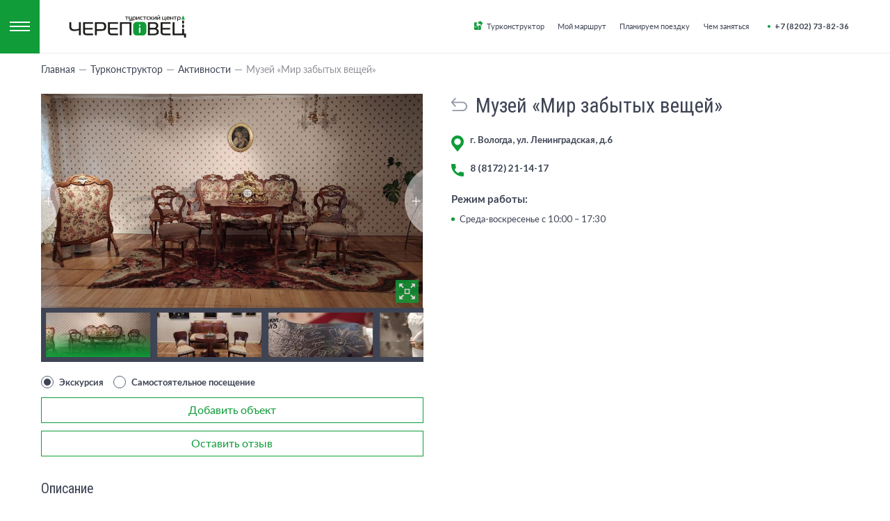

--- FILE ---
content_type: text/html; charset=UTF-8
request_url: https://visitcherepovets.ru/muzej-mir-zabytyh-veshhej/
body_size: 13032
content:
<!DOCTYPE html>
<html>

<head>
	<meta charset="UTF-8">
	<meta http-equiv="X-UA-Compatible" content="IE=edge">
	<meta name="viewport" content="width=device-width, initial-scale=1">
	<!-- Yandex.Metrika counter --> <script type="text/javascript" > (function(m,e,t,r,i,k,a){m[i]=m[i]||function(){(m[i].a=m[i].a||[]).push(arguments)}; m[i].l=1*new Date();k=e.createElement(t),a=e.getElementsByTagName(t)[0],k.async=1,k.src=r,a.parentNode.insertBefore(k,a)}) (window, document, "script", "https://mc.yandex.ru/metrika/tag.js", "ym"); ym(68440516, "init", { clickmap:true, trackLinks:true, accurateTrackBounce:true, webvisor:true, trackHash:true, ecommerce:"dataLayer" }); </script> <noscript><div><img src="https://mc.yandex.ru/watch/68440516" style="position:absolute; left:-9999px;" alt="" /></div></noscript> <!-- /Yandex.Metrika counter -->
	<link rel="stylesheet" href="https://visitcherepovets.ru/wp-content/themes/assembling/style.css" type="text/css" media="screen" />
	<link rel="stylesheet" href="https://cdn.jsdelivr.net/npm/swiper@8/swiper-bundle.min.css" />

	<link rel="preconnect" href="https://fonts.googleapis.com">
	<link rel="preconnect" href="https://fonts.gstatic.com" crossorigin>
	<link href="https://fonts.googleapis.com/css2?family=Lato:wght@400;700&family=Roboto+Condensed&display=swap" rel="stylesheet">

	<meta name='robots' content='index, follow, max-image-preview:large, max-snippet:-1, max-video-preview:-1' />

	<!-- This site is optimized with the Yoast SEO plugin v16.5 - https://yoast.com/wordpress/plugins/seo/ -->
	<title>Музей «Мир забытых вещей» | Туристско-информационный центр города Череповца</title>
	<meta name="description" content="Музей «Мир забытых вещей». Подробнее читайте на сайте или узнавайте по телефону." />
	<link rel="canonical" href="https://visitcherepovets.ru/muzej-mir-zabytyh-veshhej/" />
	<meta property="og:locale" content="ru_RU" />
	<meta property="og:type" content="article" />
	<meta property="og:title" content="Музей «Мир забытых вещей» | Туристско-информационный центр города Череповца" />
	<meta property="og:description" content="Музей «Мир забытых вещей». Подробнее читайте на сайте или узнавайте по телефону." />
	<meta property="og:url" content="https://visitcherepovets.ru/muzej-mir-zabytyh-veshhej/" />
	<meta property="og:site_name" content="Туристско-информационный центр города Череповца" />
	<meta property="article:published_time" content="2023-01-13T08:04:57+00:00" />
	<meta property="article:modified_time" content="2023-01-14T12:54:06+00:00" />
	<meta property="og:image" content="http://visitcherepovets.ru/wp-content/uploads/2023/01/мир-забытых-вещей-обложка.jpg" />
	<meta property="og:image:width" content="1000" />
	<meta property="og:image:height" content="670" />
	<meta name="twitter:card" content="summary_large_image" />
	<meta name="twitter:label1" content="Written by" />
	<meta name="twitter:data1" content="visitcherepovets_admin" />
	<script type="application/ld+json" class="yoast-schema-graph">{"@context":"https://schema.org","@graph":[{"@type":"WebSite","@id":"http://visitcherepovets.ru/#website","url":"http://visitcherepovets.ru/","name":"\u0422\u0443\u0440\u0438\u0441\u0442\u0441\u043a\u043e-\u0438\u043d\u0444\u043e\u0440\u043c\u0430\u0446\u0438\u043e\u043d\u043d\u044b\u0439 \u0446\u0435\u043d\u0442\u0440 \u0433\u043e\u0440\u043e\u0434\u0430 \u0427\u0435\u0440\u0435\u043f\u043e\u0432\u0446\u0430","description":"\u0427\u0435\u0440\u0435\u043f\u043e\u0432\u0435\u0446 \u0413\u043e\u0440\u044f\u0447\u0435\u0435 \u0441\u0435\u0440\u0434\u0446\u0435 \u0420\u0443\u0441\u0441\u043a\u043e\u0433\u043e \u0421\u0435\u0432\u0435\u0440\u0430","potentialAction":[{"@type":"SearchAction","target":"http://visitcherepovets.ru/?s={search_term_string}","query-input":"required name=search_term_string"}],"inLanguage":"ru-RU"},{"@type":"ImageObject","@id":"https://visitcherepovets.ru/muzej-mir-zabytyh-veshhej/#primaryimage","inLanguage":"ru-RU","url":"https://visitcherepovets.ru/wp-content/uploads/2023/01/\u043c\u0438\u0440-\u0437\u0430\u0431\u044b\u0442\u044b\u0445-\u0432\u0435\u0449\u0435\u0439-\u043e\u0431\u043b\u043e\u0436\u043a\u0430.jpg","contentUrl":"https://visitcherepovets.ru/wp-content/uploads/2023/01/\u043c\u0438\u0440-\u0437\u0430\u0431\u044b\u0442\u044b\u0445-\u0432\u0435\u0449\u0435\u0439-\u043e\u0431\u043b\u043e\u0436\u043a\u0430.jpg","width":1000,"height":670},{"@type":"WebPage","@id":"https://visitcherepovets.ru/muzej-mir-zabytyh-veshhej/#webpage","url":"https://visitcherepovets.ru/muzej-mir-zabytyh-veshhej/","name":"\u041c\u0443\u0437\u0435\u0439 \u00ab\u041c\u0438\u0440 \u0437\u0430\u0431\u044b\u0442\u044b\u0445 \u0432\u0435\u0449\u0435\u0439\u00bb | \u0422\u0443\u0440\u0438\u0441\u0442\u0441\u043a\u043e-\u0438\u043d\u0444\u043e\u0440\u043c\u0430\u0446\u0438\u043e\u043d\u043d\u044b\u0439 \u0446\u0435\u043d\u0442\u0440 \u0433\u043e\u0440\u043e\u0434\u0430 \u0427\u0435\u0440\u0435\u043f\u043e\u0432\u0446\u0430","isPartOf":{"@id":"http://visitcherepovets.ru/#website"},"primaryImageOfPage":{"@id":"https://visitcherepovets.ru/muzej-mir-zabytyh-veshhej/#primaryimage"},"datePublished":"2023-01-13T08:04:57+00:00","dateModified":"2023-01-14T12:54:06+00:00","author":{"@id":"http://visitcherepovets.ru/#/schema/person/4ccaecfb05f5daff7816086110e2210e"},"description":"\u041c\u0443\u0437\u0435\u0439 \u00ab\u041c\u0438\u0440 \u0437\u0430\u0431\u044b\u0442\u044b\u0445 \u0432\u0435\u0449\u0435\u0439\u00bb. \u041f\u043e\u0434\u0440\u043e\u0431\u043d\u0435\u0435 \u0447\u0438\u0442\u0430\u0439\u0442\u0435 \u043d\u0430 \u0441\u0430\u0439\u0442\u0435 \u0438\u043b\u0438 \u0443\u0437\u043d\u0430\u0432\u0430\u0439\u0442\u0435 \u043f\u043e \u0442\u0435\u043b\u0435\u0444\u043e\u043d\u0443.","breadcrumb":{"@id":"https://visitcherepovets.ru/muzej-mir-zabytyh-veshhej/#breadcrumb"},"inLanguage":"ru-RU","potentialAction":[{"@type":"ReadAction","target":["https://visitcherepovets.ru/muzej-mir-zabytyh-veshhej/"]}]},{"@type":"BreadcrumbList","@id":"https://visitcherepovets.ru/muzej-mir-zabytyh-veshhej/#breadcrumb","itemListElement":[{"@type":"ListItem","position":1,"name":"\u041c\u0443\u0437\u0435\u0439 \u00ab\u041c\u0438\u0440 \u0437\u0430\u0431\u044b\u0442\u044b\u0445 \u0432\u0435\u0449\u0435\u0439\u00bb"}]},{"@type":"Person","@id":"http://visitcherepovets.ru/#/schema/person/4ccaecfb05f5daff7816086110e2210e","name":"visitcherepovets_admin","image":{"@type":"ImageObject","@id":"http://visitcherepovets.ru/#personlogo","inLanguage":"ru-RU","url":"https://secure.gravatar.com/avatar/c54bb8d1eb9f0d538724670a9d9416bd?s=96&d=mm&r=g","contentUrl":"https://secure.gravatar.com/avatar/c54bb8d1eb9f0d538724670a9d9416bd?s=96&d=mm&r=g","caption":"visitcherepovets_admin"}}]}</script>
	<!-- / Yoast SEO plugin. -->


<link rel='dns-prefetch' href='//s.w.org' />
<link rel="alternate" type="application/rss+xml" title="Туристско-информационный центр города Череповца &raquo; Лента комментариев к &laquo;Музей «Мир забытых вещей»&raquo;" href="https://visitcherepovets.ru/muzej-mir-zabytyh-veshhej/feed/" />
		<script type="text/javascript">
			window._wpemojiSettings = {"baseUrl":"https:\/\/s.w.org\/images\/core\/emoji\/13.0.1\/72x72\/","ext":".png","svgUrl":"https:\/\/s.w.org\/images\/core\/emoji\/13.0.1\/svg\/","svgExt":".svg","source":{"concatemoji":"https:\/\/visitcherepovets.ru\/wp-includes\/js\/wp-emoji-release.min.js?ver=5.7.2"}};
			!function(e,a,t){var n,r,o,i=a.createElement("canvas"),p=i.getContext&&i.getContext("2d");function s(e,t){var a=String.fromCharCode;p.clearRect(0,0,i.width,i.height),p.fillText(a.apply(this,e),0,0);e=i.toDataURL();return p.clearRect(0,0,i.width,i.height),p.fillText(a.apply(this,t),0,0),e===i.toDataURL()}function c(e){var t=a.createElement("script");t.src=e,t.defer=t.type="text/javascript",a.getElementsByTagName("head")[0].appendChild(t)}for(o=Array("flag","emoji"),t.supports={everything:!0,everythingExceptFlag:!0},r=0;r<o.length;r++)t.supports[o[r]]=function(e){if(!p||!p.fillText)return!1;switch(p.textBaseline="top",p.font="600 32px Arial",e){case"flag":return s([127987,65039,8205,9895,65039],[127987,65039,8203,9895,65039])?!1:!s([55356,56826,55356,56819],[55356,56826,8203,55356,56819])&&!s([55356,57332,56128,56423,56128,56418,56128,56421,56128,56430,56128,56423,56128,56447],[55356,57332,8203,56128,56423,8203,56128,56418,8203,56128,56421,8203,56128,56430,8203,56128,56423,8203,56128,56447]);case"emoji":return!s([55357,56424,8205,55356,57212],[55357,56424,8203,55356,57212])}return!1}(o[r]),t.supports.everything=t.supports.everything&&t.supports[o[r]],"flag"!==o[r]&&(t.supports.everythingExceptFlag=t.supports.everythingExceptFlag&&t.supports[o[r]]);t.supports.everythingExceptFlag=t.supports.everythingExceptFlag&&!t.supports.flag,t.DOMReady=!1,t.readyCallback=function(){t.DOMReady=!0},t.supports.everything||(n=function(){t.readyCallback()},a.addEventListener?(a.addEventListener("DOMContentLoaded",n,!1),e.addEventListener("load",n,!1)):(e.attachEvent("onload",n),a.attachEvent("onreadystatechange",function(){"complete"===a.readyState&&t.readyCallback()})),(n=t.source||{}).concatemoji?c(n.concatemoji):n.wpemoji&&n.twemoji&&(c(n.twemoji),c(n.wpemoji)))}(window,document,window._wpemojiSettings);
		</script>
		<style type="text/css">
img.wp-smiley,
img.emoji {
	display: inline !important;
	border: none !important;
	box-shadow: none !important;
	height: 1em !important;
	width: 1em !important;
	margin: 0 .07em !important;
	vertical-align: -0.1em !important;
	background: none !important;
	padding: 0 !important;
}
</style>
	<link rel='stylesheet' id='wp-block-library-css'  href='https://visitcherepovets.ru/wp-includes/css/dist/block-library/style.min.css?ver=5.7.2' type='text/css' media='all' />
<style id='rocket-lazyload-inline-css' type='text/css'>
.rll-youtube-player{position:relative;padding-bottom:56.23%;height:0;overflow:hidden;max-width:100%;}.rll-youtube-player iframe{position:absolute;top:0;left:0;width:100%;height:100%;z-index:100;background:0 0}.rll-youtube-player img{bottom:0;display:block;left:0;margin:auto;max-width:100%;width:100%;position:absolute;right:0;top:0;border:none;height:auto;cursor:pointer;-webkit-transition:.4s all;-moz-transition:.4s all;transition:.4s all}.rll-youtube-player img:hover{-webkit-filter:brightness(75%)}.rll-youtube-player .play{height:72px;width:72px;left:50%;top:50%;margin-left:-36px;margin-top:-36px;position:absolute;background:url(https://visitcherepovets.ru/wp-content/plugins/rocket-lazy-load/assets/img/youtube.png) no-repeat;cursor:pointer}
</style>
<link rel="https://api.w.org/" href="https://visitcherepovets.ru/wp-json/" /><link rel="alternate" type="application/json" href="https://visitcherepovets.ru/wp-json/wp/v2/posts/2703" /><link rel="EditURI" type="application/rsd+xml" title="RSD" href="https://visitcherepovets.ru/xmlrpc.php?rsd" />
<link rel="wlwmanifest" type="application/wlwmanifest+xml" href="https://visitcherepovets.ru/wp-includes/wlwmanifest.xml" /> 
<meta name="generator" content="WordPress 5.7.2" />
<link rel='shortlink' href='https://visitcherepovets.ru/?p=2703' />
<link rel="alternate" type="application/json+oembed" href="https://visitcherepovets.ru/wp-json/oembed/1.0/embed?url=https%3A%2F%2Fvisitcherepovets.ru%2Fmuzej-mir-zabytyh-veshhej%2F" />
<link rel="alternate" type="text/xml+oembed" href="https://visitcherepovets.ru/wp-json/oembed/1.0/embed?url=https%3A%2F%2Fvisitcherepovets.ru%2Fmuzej-mir-zabytyh-veshhej%2F&#038;format=xml" />
<style type="text/css">.recentcomments a{display:inline !important;padding:0 !important;margin:0 !important;}</style><link rel="icon" href="https://visitcherepovets.ru/wp-content/uploads/2025/08/cropped-favicon-no-bg-preview-carve.photos-32x32.png" sizes="32x32" />
<link rel="icon" href="https://visitcherepovets.ru/wp-content/uploads/2025/08/cropped-favicon-no-bg-preview-carve.photos-192x192.png" sizes="192x192" />
<link rel="apple-touch-icon" href="https://visitcherepovets.ru/wp-content/uploads/2025/08/cropped-favicon-no-bg-preview-carve.photos-180x180.png" />
<meta name="msapplication-TileImage" content="https://visitcherepovets.ru/wp-content/uploads/2025/08/cropped-favicon-no-bg-preview-carve.photos-270x270.png" />
		<style type="text/css" id="wp-custom-css">
			.booking form .submit-block .personal {
	max-width: 18.125rem; !important
}		</style>
		<noscript><style id="rocket-lazyload-nojs-css">.rll-youtube-player, [data-lazy-src]{display:none !important;}</style></noscript></head>

<body>

	
	<div class="wp_posts" data-url="https://visitcherepovets.ru/moj-marshrut/" style="display: none;">
		7135, 7071, 7101, 7069, 6918, 6905, 6898, 6875, 6688, 6681, 6665, 6505, 6557, 6502, 6427, 6395, 6499, 6184, 6337, 6495, 6327, 6142, 6390, 6167, 6181, 6387, 6161, 6172, 6378, 6148, 6155, 6936, 6374, 6930, 6939, 6371, 6941, 6932, 6365, 6947, 6950, 6359, 6944, 6952, 6355, 6954, 6956, 6352, 6958, 6347, 5207, 2985, 6343, 2972, 6295, 2964, 523, 966, 6285, 519, 6256, 574, 6250, 1963, 6260, 2471, 867, 6237, 5442, 585, 6218, 5537, 5606, 2981, 6126, 5716, 6121, 3329, 589, 6118, 592, 2222, 6097, 6109, 5979, 6093, 2017, 6103, 877, 535, 6076, 557, 2008, 6072, 531, 3033, 6068, 551, 851, 6047, 554, 577, 6051, 3059, 3026, 6019, 1995, 918, 6038, 526, 2040, 6023, 2151, 3227, 6010, 2711, 6007, 2703, 3970, 5994, 2184, 5990, 2745, 5987, 3408, 5984, 5970, 5967, 3050, 5934, 3083, 4031, 5931, 5924, 5964, 5942, 5894, 5916, 5871, 5878, 5863, 5859, 5852, 5849, 5830, 5826, 5822, 5815, 5808, 5805, 5800, 5796, 5792, 5774, 5771, 5762, 5757, 5752, 5748, 5746, 5737, 5734, 5731, 5728, 5713, 5709, 5704, 5701, 5698, 5691, 5665, 5661, 5657, 5653, 5649, 5642, 5638, 5633, 5629, 5626, 5588, 5583, 5579, 5575, 5570, 5566, 5559, 5554, 5533, 5528, 5524, 5519, 5513, 5506, 5501, 5497, 5493, 5489, 5486, 5476, 3056, 839, 1955, 991, 981, 1936, 5470, 952, 5438, 5435, 5421, 5417, 5411, 5406, 5402, 5397, 5393, 5390, 5387, 5382, 5379, 5374, 5371, 5368, 5365, 5358, 5281, 5273, 5265, 5256, 5252, 5188, 5182, 5178, 5171, 5168, 5162, 5159, 5139, 5136, 5132, 5128, 5112, 5105, 5093, 5029, 5025, 5021, 5017, 5011, 5004, 4998, 4963, 4957, 4947, 4939, 4933, 4928, 4918, 4909, 4905, 4895, 4891, 4887, 4883, 4875, 4868, 4862, 4854, 4852, 4816, 4806, 4799, 4790, 4787, 4769, 4759, 4742, 4416, 4409, 4400, 945, 936, 906, 897, 888, 859, 3233, 534, 3263, 5236, 3266, 1252, 3277, 1006, 1086, 1135, 1069, 1032, 1044, 1146, 2592, 3254, 1349, 1431, 3274, 3257, 1295, 1174, 1077, 1280, 1241, 1223, 1167, 4394, 4349, 4371, 4360, 4380, 4345, 4335, 4324, 4320, 4303, 4289, 4248, 4243, 4231, 4226, 4147, 4140, 4135, 4123, 4115, 4084, 4070, 4060, 4054, 4050, 3954, 3942, 3880, 3866, 3215, 2413, 2295, 2140, 2097, 1864, 1856, 1849, 1840, 1834, 1491, 1525, 1498, 1505, 1577, 1539, 1574, 1518, 1486, 1567, 3125, 1553, 1546, 1560, 1514, 3095, 3110, 3118, 3196, 3187, 3183, 3147, 1584, 1591, 6411, 2174, 3204, 2269, 2255, 2285, 6925, 2602, 1962, 1933, 1950, 1913, 281, 2913, 3063, 	</div>


	<!-- Mobile menu -->
	<nav class="mobile-menu desc">
		<ul class="mobile-menu__wrapper">
			<!-- <li><a href="/">Главная</a></li> -->
			<li id="menu-item-508" class="menu-item menu-item-type-post_type menu-item-object-page menu-item-has-children menu-item-508"><a href="https://visitcherepovets.ru/planiruem-poezdku/">Планируем поездку</a>
<ul class="sub-menu">
	<li id="menu-item-510" class="menu-item menu-item-type-post_type menu-item-object-page menu-item-510"><a href="https://visitcherepovets.ru/planiruem-poezdku/kak-dobratsja/">Как добраться?</a></li>
	<li id="menu-item-512" class="menu-item menu-item-type-post_type menu-item-object-page menu-item-512"><a href="https://visitcherepovets.ru/planiruem-poezdku/gde-ostanovitsja/">Где остановиться?</a></li>
	<li id="menu-item-513" class="menu-item menu-item-type-post_type menu-item-object-page menu-item-513"><a href="https://visitcherepovets.ru/planiruem-poezdku/gde-poest/">Где поесть?</a></li>
	<li id="menu-item-511" class="menu-item menu-item-type-post_type menu-item-object-page menu-item-511"><a href="https://visitcherepovets.ru/planiruem-poezdku/chto-uvezti-s-soboj/">Что увезти с собой?</a></li>
</ul>
</li>
<li id="menu-item-515" class="menu-item menu-item-type-post_type menu-item-object-page menu-item-515"><a href="https://visitcherepovets.ru/turkonstruktor/">Турконструктор</a></li>
<li id="menu-item-516" class="menu-item menu-item-type-post_type menu-item-object-page menu-item-516"><a href="https://visitcherepovets.ru/moj-marshrut/">Мой маршрут</a></li>
<li id="menu-item-500" class="menu-item menu-item-type-post_type menu-item-object-page menu-item-has-children menu-item-500"><a href="https://visitcherepovets.ru/poleznaja-informacija-preview_id-483-preview_nonce-994065a9d7-_thumbnail_id-4172-preview-true/">Полезная информация</a>
<ul class="sub-menu">
	<li id="menu-item-501" class="menu-item menu-item-type-post_type menu-item-object-page menu-item-501"><a href="https://visitcherepovets.ru/poleznaja-informacija-preview_id-483-preview_nonce-994065a9d7-_thumbnail_id-4172-preview-true/turoperatory/">Туроператоры</a></li>
</ul>
</li>
<li id="menu-item-502" class="menu-item menu-item-type-post_type menu-item-object-page menu-item-has-children menu-item-502"><a href="https://visitcherepovets.ru/chem-zanjatsja/">Чем заняться</a>
<ul class="sub-menu">
	<li id="menu-item-504" class="menu-item menu-item-type-post_type menu-item-object-page menu-item-504"><a href="https://visitcherepovets.ru/chem-zanjatsja/kuda-shodit/">Куда сходить</a></li>
	<li id="menu-item-506" class="menu-item menu-item-type-post_type menu-item-object-page menu-item-506"><a href="https://visitcherepovets.ru/chem-zanjatsja/jekskursii/">Экскурсии</a></li>
	<li id="menu-item-505" class="menu-item menu-item-type-post_type menu-item-object-page menu-item-505"><a href="https://visitcherepovets.ru/chem-zanjatsja/marshruty/">Маршруты</a></li>
	<li id="menu-item-503" class="menu-item menu-item-type-post_type menu-item-object-page menu-item-503"><a href="https://visitcherepovets.ru/chem-zanjatsja/detskie-marshruty/">Событийный календарь</a></li>
</ul>
</li>
<li id="menu-item-518" class="menu-item menu-item-type-post_type menu-item-object-page menu-item-518"><a href="https://visitcherepovets.ru/otzyvy/">Отзывы</a></li>
<li id="menu-item-514" class="menu-item menu-item-type-post_type menu-item-object-page menu-item-514"><a href="https://visitcherepovets.ru/kontakty/">Контакты</a></li>
			<a href="tel:+7 (8202) 73-82-36" class="mobile-header-phone">
				<span>+7 (8202) 73-82-36</span>
			</a>
		</ul>
		<div class="mobile-menu__bottom">
			<div class="mobile-menu__bottom-header">
									<div class="logos">
													<div class="logos-item">
																	<img src="https://visitcherepovets.ru/wp-content/uploads/2025/04/logo-agr.png" alt="logo-agr"/>
															</div>
													<div class="logos-item">
																	<img src="https://visitcherepovets.ru/wp-content/uploads/2025/07/лого-tc@4x.png" alt="logo-tc-4x"/>
															</div>
											</div>
							</div>
			<div class="mobile-menu__bottom-footer">
				<!-- <p>© , </p> -->
				<a href="https://visitcherepovets.ru/privacy-policy/" target="_blank">Политика конфиденциальности</a>
				<a class="made-by" href="https://place-start.ru" target="_blank"> 
					<span class="made-by__text">Сделано в</span>
					<svg role="img" class="made-by__svg">
						<use xmlns:xlink="http://www.w3.org/1999/xlink" xlink:href="https://visitcherepovets.ru/wp-content/themes/assembling/static/images/static-sprite.svg#ps"></use> 
					</svg>
				</a>
			</div>
		</div>
	</nav>
	<!-- /Mobile menu -->

	<div class="page-wrapper">
		<main>
			<a href="#" class="mobile-menu-open">
				<span class="mobile-menu-open__button"></span>
			</a>
			<header class="header "  >
					
					<div class="container">
									<div class="left">
						<!--<a href="/" class="info_logo">
							<img src="https://visitcherepovets.ru/wp-content/themes/assembling/static/images/i.png" alt="info" class="info_logo__img">
							<p>Туристско-информационный<br>центр города Череповца</p>
						</a>-->
						<a href="/" class="info_logo">
							<img src="https://visitcherepovets.ru/wp-content/themes/assembling/static/images/Ресурс_1.svg" alt="info" class="info_logo__img">
							
						</a>
						<!--<a href="/" class="info_logo">
							<img src="https://visitcherepovets.ru/wp-content/themes/assembling/static/images/heart.svg" alt="heart" class="info_logo__img">
							<p>Череповец Горячее сердце<br>Русского Севера</p>
						</a>-->
					</div>
					<div class="right">
						<div class="header__wrapper">
							<nav class="header-menu">
								<ul>
									<svg role="img">
										<use xmlns:xlink="http://www.w3.org/1999/xlink" xlink:href="https://visitcherepovets.ru/wp-content/themes/assembling/static/images/puzzle.svg#puzzle"></use> 
									</svg>
									<li id="menu-item-493" class="menu-item menu-item-type-taxonomy menu-item-object-category current-post-ancestor menu-item-has-children menu-item-493"><a href="https://visitcherepovets.ru/turkonstruktor/">Турконструктор</a>
<ul class="sub-menu">
	<li id="menu-item-494" class="menu-item menu-item-type-taxonomy menu-item-object-category current-post-ancestor current-menu-parent current-post-parent menu-item-494"><a href="https://visitcherepovets.ru/turkonstruktor/aktivnosti/">Активности</a></li>
	<li id="menu-item-495" class="menu-item menu-item-type-taxonomy menu-item-object-category menu-item-495"><a href="https://visitcherepovets.ru/turkonstruktor/mesta-razmeshhenija/">Места размещения</a></li>
	<li id="menu-item-496" class="menu-item menu-item-type-taxonomy menu-item-object-category menu-item-496"><a href="https://visitcherepovets.ru/turkonstruktor/pitanie/">Питание</a></li>
	<li id="menu-item-497" class="menu-item menu-item-type-taxonomy menu-item-object-category menu-item-497"><a href="https://visitcherepovets.ru/turkonstruktor/transport-i-gid/">Транспорт и гид</a></li>
	<li id="menu-item-498" class="menu-item menu-item-type-taxonomy menu-item-object-category menu-item-498"><a href="https://visitcherepovets.ru/turkonstruktor/tury-po-cherepovcu/">Туры по Череповцу</a></li>
</ul>
</li>
<li id="menu-item-245" class="menu-item menu-item-type-post_type menu-item-object-page menu-item-245"><a href="https://visitcherepovets.ru/moj-marshrut/">Мой маршрут</a></li>
<li id="menu-item-462" class="menu-item menu-item-type-post_type menu-item-object-page menu-item-has-children menu-item-462"><a href="https://visitcherepovets.ru/planiruem-poezdku/">Планируем поездку</a>
<ul class="sub-menu">
	<li id="menu-item-463" class="menu-item menu-item-type-post_type menu-item-object-page menu-item-463"><a href="https://visitcherepovets.ru/planiruem-poezdku/kak-dobratsja/">Как добраться?</a></li>
	<li id="menu-item-464" class="menu-item menu-item-type-post_type menu-item-object-page menu-item-464"><a href="https://visitcherepovets.ru/planiruem-poezdku/gde-ostanovitsja/">Где остановиться?</a></li>
	<li id="menu-item-465" class="menu-item menu-item-type-post_type menu-item-object-page menu-item-465"><a href="https://visitcherepovets.ru/planiruem-poezdku/gde-poest/">Где поесть?</a></li>
	<li id="menu-item-486" class="menu-item menu-item-type-post_type menu-item-object-page menu-item-486"><a href="https://visitcherepovets.ru/planiruem-poezdku/chto-uvezti-s-soboj/">Что увезти с собой?</a></li>
</ul>
</li>
<li id="menu-item-487" class="menu-item menu-item-type-post_type menu-item-object-page menu-item-has-children menu-item-487"><a href="https://visitcherepovets.ru/chem-zanjatsja/">Чем заняться</a>
<ul class="sub-menu">
	<li id="menu-item-489" class="menu-item menu-item-type-post_type menu-item-object-page menu-item-489"><a href="https://visitcherepovets.ru/chem-zanjatsja/kuda-shodit/">Куда сходить</a></li>
	<li id="menu-item-491" class="menu-item menu-item-type-post_type menu-item-object-page menu-item-491"><a href="https://visitcherepovets.ru/chem-zanjatsja/jekskursii/">Экскурсии</a></li>
	<li id="menu-item-490" class="menu-item menu-item-type-post_type menu-item-object-page menu-item-490"><a href="https://visitcherepovets.ru/chem-zanjatsja/marshruty/">Маршруты</a></li>
	<li id="menu-item-488" class="menu-item menu-item-type-post_type menu-item-object-page menu-item-488"><a href="https://visitcherepovets.ru/chem-zanjatsja/detskie-marshruty/">Событийный календарь</a></li>
</ul>
</li>
								</ul>
							</nav>
							<a href="tel:+7 (8202) 73-82-36" class="header-phone">
								<span>+7 (8202) 73-82-36</span>
								<svg role="img">
									<use xmlns:xlink="http://www.w3.org/1999/xlink" xlink:href="https://visitcherepovets.ru/wp-content/themes/assembling/static/images/phone.svg#phone"></use> 
								</svg>
							</a>
						</div>
					</div>
									</div>
				
								
				<a href="https://visitcherepovets.ru/turkonstruktor/aktivnosti/" class="back-sign">
					<svg role="img">
						<use xmlns:xlink="http://www.w3.org/1999/xlink" xlink:href="https://visitcherepovets.ru/wp-content/themes/assembling/static/images/back.svg#back"></use> 
					</svg>
				</a>
			</header>
<section class="page page-text">
	<div class="container">
		<div class="breadcrumbs clearfix">
			<ul class="clearfix" itemscope="" itemtype="http://schema.org/BreadcrumbList">
				<!-- Breadcrumb NavXT 6.6.0 -->
<li><span itemscope="" itemprop="itemListElement" itemtype="http://schema.org/ListItem"><a itemprop="item" title="Главная" href="/"><span itemprop="name">Главная</span><meta itemprop="position" content=""></a></span></li> &gt; <li><span itemscope="" itemprop="itemListElement" itemtype="http://schema.org/ListItem"><a itemprop="item" title="Турконструктор" href="https://visitcherepovets.ru/turkonstruktor/"><span itemprop="name">Турконструктор</span><meta itemprop="position" content=""></a></span></li> &gt; <li><span itemscope="" itemprop="itemListElement" itemtype="http://schema.org/ListItem"><a itemprop="item" title="Активности" href="https://visitcherepovets.ru/turkonstruktor/aktivnosti/"><span itemprop="name">Активности</span><meta itemprop="position" content=""></a></span></li> &gt; <li><span itemscope="" itemprop="itemListElement" itemtype="http://schema.org/ListItem"><span itemprop="name">Музей «Мир забытых вещей»</span><meta itemprop="position" content=""></span></li>			</ul>
		</div>

		


		<!-- шаблон для объекта турконструктора -->
		 

							<h1 class="title hidden-title" style='display: none'>Музей «Мир забытых вещей»</h1>
							
									<!-- шаблон для объекта турконструктора -->

	
		
	<div class="object_page" id="section-">

		
		<div class="title hidden-title">
							<a href="https://visitcherepovets.ru/turkonstruktor/aktivnosti/" class="back-sign object-back">
					<svg role="img">
						<use xmlns:xlink="http://www.w3.org/1999/xlink" xlink:href="https://visitcherepovets.ru/wp-content/themes/assembling/static/images/back.svg#back"></use> 
					</svg>
				</a>
						Музей «Мир забытых вещей»		</div>

	  <div class="main_info">
	    <div class="left">

	      <div class="object_slider">

	        	        <div class="swiper-container gallery-top">
	          <div class="swiper-wrapper">
	            

	            <div class="swiper-slide">
	              <div class="swiper-slide-container">
	                <a href="https://visitcherepovets.ru/wp-content/uploads/2023/01/Мир-забытых-вещей-2.jpg" data-fancybox>
	                  <img src="https://visitcherepovets.ru/wp-content/uploads/2023/01/Мир-забытых-вещей-2-1024x768.jpg" alt="" />
	                </a>
	              </div>
	            </div>


	            

	            <div class="swiper-slide">
	              <div class="swiper-slide-container">
	                <a href="https://visitcherepovets.ru/wp-content/uploads/2023/01/мир-забытых-вещей-3.jpg" data-fancybox>
	                  <img src="https://visitcherepovets.ru/wp-content/uploads/2023/01/мир-забытых-вещей-3-1024x768.jpg" alt="" />
	                </a>
	              </div>
	            </div>


	            

	            <div class="swiper-slide">
	              <div class="swiper-slide-container">
	                <a href="https://visitcherepovets.ru/wp-content/uploads/2023/01/мир-забытых-вещей-4.jpg" data-fancybox>
	                  <img src="https://visitcherepovets.ru/wp-content/uploads/2023/01/мир-забытых-вещей-4-1024x770.jpg" alt="" />
	                </a>
	              </div>
	            </div>


	            

	            <div class="swiper-slide">
	              <div class="swiper-slide-container">
	                <a href="https://visitcherepovets.ru/wp-content/uploads/2023/01/мир-забытых-вещей-5.jpg" data-fancybox>
	                  <img src="https://visitcherepovets.ru/wp-content/uploads/2023/01/мир-забытых-вещей-5-1024x768.jpg" alt="" />
	                </a>
	              </div>
	            </div>


	            

	            <div class="swiper-slide">
	              <div class="swiper-slide-container">
	                <a href="https://visitcherepovets.ru/wp-content/uploads/2023/01/мир-забытых-вещей1.jpg" data-fancybox>
	                  <img src="https://visitcherepovets.ru/wp-content/uploads/2023/01/мир-забытых-вещей1-738x1024.jpg" alt="" />
	                </a>
	              </div>
	            </div>


	            

	            <div class="swiper-slide">
	              <div class="swiper-slide-container">
	                <a href="https://visitcherepovets.ru/wp-content/uploads/2023/01/мир-забытых-вещей-обложка.jpg" data-fancybox>
	                  <img src="https://visitcherepovets.ru/wp-content/uploads/2023/01/мир-забытых-вещей-обложка.jpg" alt="" />
	                </a>
	              </div>
	            </div>


	            
	          </div>
	          <div class="swiper-button-next">
				  <svg role="image">
					<use xlink:href="https://visitcherepovets.ru/wp-content/themes/assembling/static/images/galleryr.svg#galleryr"></use>
				</svg>
			  </div>
	          <div class="swiper-button-prev">
			  	<svg role="image">
					<use xlink:href="https://visitcherepovets.ru/wp-content/themes/assembling/static/images/galleryl.svg#galleryl"></use>
				</svg>
			  </div>
	        </div>
	        

	        	        <div class="swiper-container gallery-thumbs">
	          <div class="swiper-wrapper">
	            
	            <div class="swiper-slide">
	              <div class="swiper-slide-container">
	                <img src="https://visitcherepovets.ru/wp-content/uploads/2023/01/Мир-забытых-вещей-2-150x150.jpg" alt="" />
	              </div>
	            </div>

	            
	            <div class="swiper-slide">
	              <div class="swiper-slide-container">
	                <img src="https://visitcherepovets.ru/wp-content/uploads/2023/01/мир-забытых-вещей-3-150x150.jpg" alt="" />
	              </div>
	            </div>

	            
	            <div class="swiper-slide">
	              <div class="swiper-slide-container">
	                <img src="https://visitcherepovets.ru/wp-content/uploads/2023/01/мир-забытых-вещей-4-150x150.jpg" alt="" />
	              </div>
	            </div>

	            
	            <div class="swiper-slide">
	              <div class="swiper-slide-container">
	                <img src="https://visitcherepovets.ru/wp-content/uploads/2023/01/мир-забытых-вещей-5-150x150.jpg" alt="" />
	              </div>
	            </div>

	            
	            <div class="swiper-slide">
	              <div class="swiper-slide-container">
	                <img src="https://visitcherepovets.ru/wp-content/uploads/2023/01/мир-забытых-вещей1-150x150.jpg" alt="" />
	              </div>
	            </div>

	            
	            <div class="swiper-slide">
	              <div class="swiper-slide-container">
	                <img src="https://visitcherepovets.ru/wp-content/uploads/2023/01/мир-забытых-вещей-обложка-150x150.jpg" alt="" />
	              </div>
	            </div>

	            
	          </div>
	        </div>
	        
					

	      </div>

				      <div class="object_choice">
				
					<div class="object_choice_item">
						<input type="radio" id="tour" name="object_choice" value="Экскурсия" checked>
						<label for="tour">Экскурсия</label>
					</div>
					<div class="object_choice_item">
						<input type="radio" id="alone" name="object_choice" value="Самостоятельное посещение" >
						<label for="alone">Самостоятельное посещение</label>
					</div>
					      </div>
		  
			
				<div class="upper-buttons ">
											<a href="javascript:void(0);" class='add_object white_btn' data-id='2703' id="action-btn">Добавить объект</a>
					
					<a href="https://visitcherepovets.ru/turkonstruktor/" class='red_btn go-back' >
						Вернуться к разделам
						<!-- <svg role="img">
							<use xmlns:xlink="http://www.w3.org/1999/xlink" xlink:href="https://visitcherepovets.ru/wp-content/themes/assembling/static/images/btn-arrow.svg#btnArrow"></use> 
						</svg> -->
					</a>
				</div>
				
				<a href="javascript:void(0);" class='add_comment white_btn modal' >Оставить отзыв</a>
				    </div>

	    <div class="right">
			<div class="title">
									<a href="https://visitcherepovets.ru/turkonstruktor/aktivnosti/" class="back-sign object-back">
						<svg role="img">
							<use xmlns:xlink="http://www.w3.org/1999/xlink" xlink:href="https://visitcherepovets.ru/wp-content/themes/assembling/static/images/back.svg#back"></use> 
						</svg>
					</a>
				
				Музей «Мир забытых вещей»			</div>

							<div class="info_row">
					<img src="https://visitcherepovets.ru/wp-content/themes/assembling/static/images/geo.svg" alt="">
					<p>г. Вологда, ул. Ленинградская, д.6</p>
				</div>
						
							<div class="info_row">
					<img src="https://visitcherepovets.ru/wp-content/themes/assembling/static/images/tel.svg" alt="">

											<p><a href="tel:88172211417">8 (8172) 21-14-17</a></p>
									</div>
			
			
							
				
									<div class="working_regime">
					<p class='working_title'>Режим работы:</p>
														<p>Среда-воскресенье с 10:00 – 17:30</p>
											</div>
							
			
			    
	    </div>
    </div>

			<div class="object_description">
			<p class='object_description_title'>Описание</p>
		<p>В музее представлены две постоянные экспозиции:  на первом этаже — «Мир забытых вещей», открывающий посетителям культуру и быт горожан в дореволюционную эпоху. Здесь воссозданы типологические интерьеры XIX – начала XX веков гостиной, столовой, детской и кабинета. На втором этаже размещена выставка «История Вологодского портрета XVIII-XIX веков» из дворянских усадеб Вологодской губернии.</p>
<p>В музее проводятся литературно-музыкальные вечера, детские праздники.</p>
<p>В зале третьего этажа устраиваются выставки реликвий из семейных коллекций и архивов.</p>
		</div>

		<!-- <div class="object_map">

			<p class='map_title'>Объект на карте</p>
			<div class="contacts-wrapper">
					<div class="map" id="map" data-marker-img="https://visitcherepovets.ru/wp-content/themes/assembling/static/images/map.svg" data-marker-width="42" data-marker-height="63">
											</div>
			</div>

		</div> -->
	
	  

	</div>
		
		<!-- шаблон для объекта готового тура -->
		
		<div class="content-wrapper col-lg-9">
			<div class="content"></div>		</div>
	</div>
</section>

			</main>


						<footer class="footer">
				<div class="footer__menu">
					<div class="container">
						<ul class="footer__menu-wrap">
							<li id="menu-item-268" class="menu-item menu-item-type-post_type menu-item-object-page menu-item-268"><a href="https://visitcherepovets.ru/o-nas/">О нас</a></li>
<li id="menu-item-270" class="menu-item menu-item-type-taxonomy menu-item-object-category menu-item-270"><a href="https://visitcherepovets.ru/novosti/">Новости</a></li>
<li id="menu-item-269" class="menu-item menu-item-type-post_type menu-item-object-page menu-item-269"><a href="https://visitcherepovets.ru/otzyvy/">Отзывы</a></li>
<li id="menu-item-499" class="menu-item menu-item-type-post_type menu-item-object-page menu-item-499"><a href="https://visitcherepovets.ru/poleznaja-informacija-preview_id-483-preview_nonce-994065a9d7-_thumbnail_id-4172-preview-true/">Полезная информация</a></li>
<li id="menu-item-701" class="menu-item menu-item-type-post_type menu-item-object-page menu-item-701"><a href="https://visitcherepovets.ru/kontakty/">Контакты</a></li>
						</ul>

													<p>Проект реализуется в рамках конкурса «Вместе делаем наш город лучше!» АО «Апатит»</p>
											</div>
				</div>
				<div class="footer__bottom">
					<div class="container">
						<div class="footer__wrap">
							<!-- <p class="footer__text">© , </p> -->
							<a href="https://visitcherepovets.ru/privacy-policy/" class="footer__text link" target="_blank">Политика конфиденциальности</a>
															<div class="footer__logos">
																			<div class="footer__logos-item">
																							<img src="https://visitcherepovets.ru/wp-content/uploads/2025/04/logo-agr.png" alt="logo-agr"/>
																					</div>
																	</div>
														<script src="//widgets01.nbcrs.org/tic/badge.js"></script>
							<a class="made-by" href="https://place-start.ru" target="_blank"> 
								<span class="made-by__text">Сделано в</span>
								<svg role="img" class="made-by__svg">
									<use xmlns:xlink="http://www.w3.org/1999/xlink" xlink:href="https://visitcherepovets.ru/wp-content/themes/assembling/static/images/static-sprite.svg#ps"></use> 
								</svg>
							</a>
						</div>
					</div>
				</div>
			</footer>
			
		</div>

		<div class="reviews__modal">
			<div class="reviews__modal-wrapper">
				<div class="reviews__modal-inner">
					<div class="reviews__modal-close">
						<svg role="image">
							<use xlink:href="https://visitcherepovets.ru/wp-content/themes/assembling/static/images/sprite.svg#close"></use>
						</svg>
					</div>
					<div class="reviews__modal-body reviews">
						<p class="review__name"></p>
						<p class="review__date"></p>
						<p class="review__text"></p>
					</div>
				</div>
			</div>
		</div>


		<div class="custom-modal" id="id-modal">
			<div class="custom-modal__wrapper">
				<div class="custom-modal-header">
					<div class="modal-container">
					</div>
				</div>
				<div class="custom-modal-body">
					<div class="body__header">
						<button class="close-modal close-modal-event" type="button">
							<svg class="close-modal__svg" role="image">
								<use xlink:href="https://visitcherepovets.ru/wp-content/themes/assembling/static/images/sprite.svg#close"></use>
							</svg>
						</button>

						<div class="body__header-logo">
							<img src="https://visitcherepovets.ru/wp-content/themes/assembling/static/images/heart.svg" alt="heart">
						</div>
						<div class="body__header-logo">
							<img src="https://visitcherepovets.ru/wp-content/themes/assembling/static/images/i.png" alt="info">
							<p>Туристско-информационный<br>центр города Череповца</p>
						</div>
					</div>
					<div class="body__info">
						<a href="tel:+7 (8202) 73-82-36" class="body__info-phone">
							<span>+7 (8202) 73-82-36</span>
						</a>
					</div>
					<div class="body__form">
						<form action="callback" class="form-request form-call-request">
							<div class="body__form-title">Мы вам перезвоним</div>
							<input type="hidden" name="action" value="callback">
							<div class="form-request__field">
								<label class="form-request__label">
									<input type="text" class="form-request__input " name="name" placeholder="Имя" >
								</label>
							</div>
							<div class="form-request__field">
								<label class="form-request__label">
									<input type="tel" class="form-request__input" name="phone" placeholder="Телефон" >
								</label>
							</div>
							<div class="form-request__field form-request__field-file field_file">
								<label class="form-request__label">
									<input type="file" class="form-request__input" name="userfile[]" placeholder="Фото" multiple>
									<div class="preview">
										<span>Нажмите или перетащите фото в эту область.<br>
											 не более 10 мб</span>
									</div>
								</label>
							</div>
							<div class="submit-block">
								<a href="javascript:void(0);" class="form-request__btn button__submit red_btn">Связаться со мной</a>

								<div class="personal">
									<p>Я даю своё согласие на обработку персональных данных в соответствии с <br><a href="/obrabotka-personalnyh-dannyh/"
									target="_blank">Политикой обработки персональных данных</a></p>
								</div>
							</div>
							
							<div class="lds-ring"><div></div><div></div><div></div><div></div></div>

							<div class="form-request__response-wrap">
								<div class="success">
								<svg role="img">
									<use xmlns:xlink="http://www.w3.org/1999/xlink" xlink:href="https://visitcherepovets.ru/wp-content/themes/assembling/static/images/ok.svg#ok"></use> 
								</svg>
								<p>Ваша заявка успешно отправлена!</p>
								</div>

								<div class="error">
								<svg role="img">
									<use xmlns:xlink="http://www.w3.org/1999/xlink" xlink:href="https://visitcherepovets.ru/wp-content/themes/assembling/static/images/sprite.svg#close"></use> 
								</svg>
								<p>Что-то пошло не так. Пожалуйста, повторите попытку</p>
								</div>
							</div>
						</form>
					</div>
				</div>
			</div>
		</div>


		<!-- Почты  -->

		<div class="email-address" style='display:none'>
							<p class="email-address__item">visitcherepovets@yandex.ru</p>
						<p class="email-address__item">feadback@place-start.ru</p>
		</div>

		<!-- /Почты  -->


		<script>
			window.ajaxUrl = 'https://visitcherepovets.ru/wp-admin/admin-ajax.php';
			window.templateUrl = 'https://visitcherepovets.ru/wp-content/themes/assembling';
		</script>


		<script src="https://visitcherepovets.ru/wp-content/themes/assembling/static/js/vendors.bundle.js"></script>
		<script src="https://visitcherepovets.ru/wp-content/themes/assembling/static/js/main.bundle.js"></script>


		<script src="https://cdn.jsdelivr.net/npm/walkway.js/src/walkway.min.js"></script>
		<script src="https://cdn.jsdelivr.net/npm/swiper@8/swiper-bundle.min.js"></script>

		<script>
		
			// Optional parameters

			if (window.innerWidth > 991) {
				var swiper = new Swiper(".swiper", {
					direction: "vertical",
					speed: 700,
					pagination: {
						el: ".swiper-pagination",
						clickable: true,
					},
					keyboard: {
						enabled: true,
					},
					mousewheel: true,
					// on: {
					// 	slideChange: function () {
					// 		const index_currentSlide = swiper.realIndex;
					// 		//
					// 		if(index_currentSlide === 1) {
					// 			drawSvg();
					// 		}
					// 	},
					// },
				});
			}

			// function drawSvg() {
			// 	const svg = new Walkway({
			// 		selector: '#svg-castle',
			// 		duration: 3000,
			// 	});

			// 	console.log(svg);

			// 	svg.draw(function() {
			// 		console.log('ok');
			// 	});
			// }

			// function fillPath(){
			// 	const paths = document.querySelectorAll(`#svg-castle `);
			// 	for(path of paths){
			// 		path.style.fill = `#3E4454`;
			// 	}
			// }

		</script>

		<script>

			const firstSlider = new Swiper('.first_slider', {
				// Optional parameters
				loop: true,
				speed: 900,

				// Navigation arrows
				navigation: {
					nextEl: '.swiper-button-next',
					prevEl: '.swiper-button-prev',
				},
				autoplay: {
				delay: 3000,
				},


			});

			const firstSliderText = new Swiper('.first_slider_text', {
				// Optional parameters
				// loop: true,
				speed: 1200,
				effect: 'fade',
				cssMode: true,
				fadeEffect: {
					crossFade: true
				},
			});


			//одна навигация для двух слайдеров на первом экране
			// firstSlider.on('slideChange', function () {
			// 	firstSliderText.slideTo(firstSlider.activeIndex);
			// });
			// firstSliderText.on('slideChange', function () {
			// 	firstSlider.slideTo(firstSliderText.activeIndex);
			// });



			     
      // var swiperThumb = new Swiper(".thumb_swiper", {
      //   loop: true,
      //   spaceBetween: 10,
      //   slidesPerView: 4,
      //   freeMode: true,
      //   watchSlidesProgress: true,
      // });


      // var swiper = new Swiper(".fullslider", {
      //   loop: true,
      //   spaceBetween: 10,
      //   navigation: {
      //     nextEl: ".swiper-button-next",
      //     prevEl: ".swiper-button-prev",
      //   },
      //   thumbs: {
      //     swiper: swiper,
      //   },
      // });




	// var galleryTop = new Swiper('.gallery-top', {
    //   spaceBetween: 10,
    //   navigation: {
    //     nextEl: '.swiper-button-next',
    //     prevEl: '.swiper-button-prev',
    //   },
	//  		loop: true,
	// 		loopedSlides: 4
    // });
    // var galleryThumbs = new Swiper('.gallery-thumbs', {
    //   spaceBetween: 10,
    //   centeredSlides: false,
    //   slidesPerView: 'auto',
    //   touchRatio: 0.2,
    //   slideToClickedSlide: true,
	// 		loop: true,
	// 		loopedSlides: 4
    // });
    // galleryTop.controller.control = galleryThumbs;
    // galleryThumbs.controller.control = galleryTop;

	let objects = document.querySelectorAll('.object_slider');

	objects.forEach(function(item){
		let galTop = item.querySelector('.gallery-top');
		let galThumbs = item.querySelector('.gallery-thumbs');

		var galleryTop = new Swiper(galTop, {
			spaceBetween: 10,
			navigation: {
				nextEl: '.swiper-button-next',
				prevEl: '.swiper-button-prev',
			},
			loop: true,
			loopedSlides: 4
		});
		
		var galleryThumbs = new Swiper(galThumbs, {
			spaceBetween: 10,
			centeredSlides: false,
			slidesPerView: 'auto',
			touchRatio: 0.2,
			slideToClickedSlide: true,
			loop: true,
			loopedSlides: 4
		});

		if(galThumbs) {
			galleryTop.controller.control = galleryThumbs;
			galleryThumbs.controller.control = galleryTop;
		}
	})


		</script>



		<!-- страница бронирования -->
	<!-- <link
      rel="stylesheet"
      href="https://cdn.jsdelivr.net/npm/air-datepicker@2.2.3/dist/css/datepicker.min.css"
    />
    <script src="https://cdn.jsdelivr.net/npm/air-datepicker@2.2.3/dist/js/datepicker.min.js"></script> -->

	<link
      rel="stylesheet"
      href="https://cdn.jsdelivr.net/npm/air-datepicker@3.2.0/air-datepicker.css"
    />
    <script src="https://cdn.jsdelivr.net/npm/air-datepicker@3.2.0/air-datepicker.js"></script>

	<script>
		var minDate = new Date();
		minDate.setDate(minDate.getDate() + 1);

		let calendar;

		calendar = new AirDatepicker('#calendar', {
			range: true,
			multipleDatesSeparator: ' - ',
			minDate: minDate,
		})

	</script>


		
		<script type='text/javascript' src='https://visitcherepovets.ru/wp-includes/js/wp-embed.min.js?ver=5.7.2' id='wp-embed-js'></script>
<script>window.lazyLoadOptions = {
                elements_selector: "iframe[data-lazy-src]",
                data_src: "lazy-src",
                data_srcset: "lazy-srcset",
                data_sizes: "lazy-sizes",
                class_loading: "lazyloading",
                class_loaded: "lazyloaded",
                threshold: 300,
                callback_loaded: function(element) {
                    if ( element.tagName === "IFRAME" && element.dataset.rocketLazyload == "fitvidscompatible" ) {
                        if (element.classList.contains("lazyloaded") ) {
                            if (typeof window.jQuery != "undefined") {
                                if (jQuery.fn.fitVids) {
                                    jQuery(element).parent().fitVids();
                                }
                            }
                        }
                    }
                }};
        window.addEventListener('LazyLoad::Initialized', function (e) {
            var lazyLoadInstance = e.detail.instance;

            if (window.MutationObserver) {
                var observer = new MutationObserver(function(mutations) {
                    var image_count = 0;
                    var iframe_count = 0;
                    var rocketlazy_count = 0;

                    mutations.forEach(function(mutation) {
                        for (i = 0; i < mutation.addedNodes.length; i++) {
                            if (typeof mutation.addedNodes[i].getElementsByTagName !== 'function') {
                                return;
                            }

                           if (typeof mutation.addedNodes[i].getElementsByClassName !== 'function') {
                                return;
                            }

                            images = mutation.addedNodes[i].getElementsByTagName('img');
                            is_image = mutation.addedNodes[i].tagName == "IMG";
                            iframes = mutation.addedNodes[i].getElementsByTagName('iframe');
                            is_iframe = mutation.addedNodes[i].tagName == "IFRAME";
                            rocket_lazy = mutation.addedNodes[i].getElementsByClassName('rocket-lazyload');

                            image_count += images.length;
			                iframe_count += iframes.length;
			                rocketlazy_count += rocket_lazy.length;

                            if(is_image){
                                image_count += 1;
                            }

                            if(is_iframe){
                                iframe_count += 1;
                            }
                        }
                    } );

                    if(image_count > 0 || iframe_count > 0 || rocketlazy_count > 0){
                        lazyLoadInstance.update();
                    }
                } );

                var b      = document.getElementsByTagName("body")[0];
                var config = { childList: true, subtree: true };

                observer.observe(b, config);
            }
        }, false);</script><script data-no-minify="1" async src="https://visitcherepovets.ru/wp-content/plugins/rocket-lazy-load/assets/js/16.1/lazyload.min.js"></script><script>function lazyLoadThumb(e){var t='<img src="https://i.ytimg.com/vi/ID/hqdefault.jpg" alt="" width="480" height="360">',a='<div class="play"></div>';return t.replace("ID",e)+a}function lazyLoadYoutubeIframe(){var e=document.createElement("iframe"),t="ID?autoplay=1";t+=0===this.dataset.query.length?'':'&'+this.dataset.query;e.setAttribute("src",t.replace("ID",this.dataset.src)),e.setAttribute("frameborder","0"),e.setAttribute("allowfullscreen","1"),e.setAttribute("allow", "accelerometer; autoplay; encrypted-media; gyroscope; picture-in-picture"),this.parentNode.replaceChild(e,this)}document.addEventListener("DOMContentLoaded",function(){var e,t,a=document.getElementsByClassName("rll-youtube-player");for(t=0;t<a.length;t++)e=document.createElement("div"),e.setAttribute("data-id",a[t].dataset.id),e.setAttribute("data-query", a[t].dataset.query),e.setAttribute("data-src", a[t].dataset.src),e.innerHTML=lazyLoadThumb(a[t].dataset.id),e.onclick=lazyLoadYoutubeIframe,a[t].appendChild(e)});</script>	</body>
</html>


--- FILE ---
content_type: text/css
request_url: https://visitcherepovets.ru/wp-content/themes/assembling/static/css/main.css
body_size: 22793
content:
@charset "UTF-8";
/*  fonts
---------------------------------------*/
@import url(./fonts/stylesheet.css);
/*	Reset
---------------------------------------*/
* {
  margin: 0;
  padding: 0;
  box-sizing: border-box; }

.custom-control-input:focus ~ .custom-control-label::before {
  box-shadow: none !important; }

html {
  min-height: 100%;
  height: 100%;
  font-size: calc( 0.00828 * 100vw + 0.1px); }
  @media (min-width: 1920px) {
    html {
      font-size: 16px; } }
  @media (max-width: 1280px) {
    html {
      font-size: 10.7px; } }
  html.opened {
    overflow: hidden;
    position: fixed; }

body {
  min-width: 320px;
  height: 100%;
  margin: 0;
  font-family: "Lato", sans-serif;
  color: #3E4454;
  transition: all 0.5s; }
  body::after {
    content: '';
    width: 100%;
    height: 100%;
    display: block;
    position: absolute;
    top: 0;
    right: 0;
    background-color: rgba(0, 0, 0, 0.663);
    opacity: 0;
    z-index: 10;
    visibility: hidden;
    transition: all 0.5s ease; }
    @media (max-width: 991px) {
      body::after {
        display: none; } }
  body.opened {
    overflow: hidden;
    height: 100%; }
    body.opened::after {
      opacity: 1;
      visibility: visible; }

main {
  display: flex;
  flex-direction: column;
  flex: 1 0 auto;
  background-position: center top;
  width: 100%; }
  @media (max-width: 991px) {
    main > .page {
      padding-top: 55px; } }

@media (max-width: 991px) {
  .page {
    overflow-x: hidden; } }

ol,
ul {
  padding: 0;
  margin: 0; }

li {
  list-style-type: none; }

.h1,
.h2,
.h3,
.h4,
h1,
h2,
h3,
h4,
p {
  line-height: normal;
  margin: 0;
  padding: 0; }

a:focus,
button:focus,
input:focus,
textarea:focus {
  outline: 0;
  text-decoration: none; }

a {
  text-decoration: none; }
  a:hover {
    text-decoration: none; }

.page-wrapper {
  min-height: 100vh;
  display: flex;
  flex-direction: column;
  position: relative; }

.container {
  width: calc( 0.76389 * 100vw + 183.33333px);
  max-width: 100%;
  margin: 0 auto;
  padding: 0; }
  @media (min-width: 1920px) {
    .container {
      width: 1650px; } }
  @media (max-width: 1199px) {
    .container {
      padding: 0 15px; } }

/* Pagination */
.pagination-wrap {
  display: flex;
  justify-content: center;
  width: 100%;
  margin-top: 2.8125rem; }
  .pagination-wrap nav {
    display: flex;
    align-items: center; }
  .pagination-wrap a {
    display: flex;
    align-items: center;
    justify-content: center; }

.pagination-wrap .page-numbers:not(.prev):not(.next) {
  font-size: 1.25rem;
  line-height: 120%;
  color: #3E4454;
  padding: 0 0.5rem;
  transition: all 0.3s;
  margin: 0 0.3125rem;
  display: flex;
  justify-content: center;
  align-items: center;
  transition: all 0.3s;
  font-weight: 700; }
  @media (max-width: 767px) {
    .pagination-wrap .page-numbers:not(.prev):not(.next) {
      font-size: 14px; } }

.pagination-wrap .prev, .pagination-wrap .next {
  padding: 0;
  border: none;
  width: max-content;
  transition: all 0.3s; }
  .pagination-wrap .prev svg, .pagination-wrap .next svg {
    fill: #3E4454;
    width: 1.5625rem;
    height: 0.9375rem;
    transition: all 0.3s; }
  .pagination-wrap .prev:hover svg, .pagination-wrap .next:hover svg {
    /*fill: #F33030;*/
    fill: #0F9C39; }

.pagination-wrap .dots {
  border: none !important; }

.pagination-wrap .prev {
  margin-right: 2.25rem; }

.pagination-wrap .next {
  margin-left: 2.25rem; }

.pagination-wrap .page-numbers.current {
  /*color: #F33030 !important;*/
  color: #174222 !important; }

/* Sidebar */
@media (max-width: 991px) {
  .sidebar {
    display: none; } }

.sidebar-list {
  margin-bottom: 1.875rem; }
  .sidebar-list .list-item {
    position: relative;
    display: flex;
    align-items: center;
    margin-bottom: 1.0625rem; }
    .sidebar-list .list-item a {
      color: #909198; }
    .sidebar-list .list-item:before {
      content: '';
      display: block;
      width: 0.375rem;
      height: 0.375rem;
      background: #FFFFFF;
      border-radius: 50%;
      margin-right: 1.5rem;
      margin-top: 0.0625rem; }
  .sidebar-list .list-item.active a {
    /*color: #F33030;*/
    color: #0F9C39;
    font-weight: 600; }
  .sidebar-list .list-item.active:before {
    /*background: #F33030;*/
    background: #0F9C39; }

.sidebar-form {
  background: #EEF1F9;
  border: 1px solid #E3E8F4;
  padding: 2.5rem 1.875rem; }
  .sidebar-form .form-wrapper {
    margin-top: 1.875rem; }
    .sidebar-form .form-wrapper form label {
      display: block;
      position: relative;
      margin-bottom: 0.5rem;
      width: 100%;
      height: max-content; }
      .sidebar-form .form-wrapper form label input {
        color: #3E4454;
        background: #FFFFFF;
        border: 1px solid #D0D7E7;
        height: 3.125rem;
        width: 100%;
        padding: 0 1.125rem; }
      .sidebar-form .form-wrapper form label span {
        color: #9397A4;
        position: absolute;
        top: 50%;
        left: 1.125rem;
        transform: translateY(-50%); }
    .sidebar-form .form-wrapper form .map-choice {
      background: #FFFFFF;
      border: 1px solid #D0D7E7;
      width: 100%;
      height: 3.125rem;
      position: relative;
      color: #9397A4;
      display: flex;
      align-items: center;
      padding: 0 1.125rem;
      cursor: pointer; }
      .sidebar-form .form-wrapper form .map-choice svg {
        width: 0.9375rem;
        height: 0.9375rem;
        margin-left: auto;
        transition: all 0.3s; }
      .sidebar-form .form-wrapper form .map-choice ul {
        position: absolute;
        width: calc(100% + 2px);
        height: max-content;
        top: calc(100% + 2px);
        left: -1px;
        background: #FFFFFF;
        padding: 1.125rem 1.5625rem;
        box-shadow: 0px 2px 10px rgba(62, 68, 84, 0.1);
        opacity: 0;
        visibility: hidden;
        transition: all 0.3s;
        cursor: default; }
        .sidebar-form .form-wrapper form .map-choice ul li {
          display: flex;
          align-items: center;
          margin-bottom: 0.625rem; }
          .sidebar-form .form-wrapper form .map-choice ul li:last-of-type {
            margin-bottom: 0; }
          .sidebar-form .form-wrapper form .map-choice ul li .map-checkbox {
            width: 1.125rem;
            min-width: 1.125rem;
            height: 1.125rem;
            min-height: 1.125rem;
            transition: all 0.3s;
            border-radius: 0.25rem;
            padding: 1px;
            background-origin: content-box;
            background-position: center center;
            background-repeat: no-repeat;
            background-size: contain;
            background-color: #FFFFFF;
            margin-right: 0.5rem;
            border: 1px solid #D8DEEB; }
          .sidebar-form .form-wrapper form .map-choice ul li .map-checkbox.active {
            background-image: url(../images/ok.svg);
            background-color: #576076;
            border: 1px solid #576076; }
          .sidebar-form .form-wrapper form .map-choice ul li .map-text {
            margin-right: 0.5rem; }
          .sidebar-form .form-wrapper form .map-choice ul li .map-counter {
            margin-left: auto;
            display: flex;
            border-radius: 0.25rem;
            border: 1px solid #D8DEEB;
            user-select: none;
            padding: 0.3125rem 0.5rem; }
            .sidebar-form .form-wrapper form .map-choice ul li .map-counter .map-input {
              width: 1.25rem;
              margin: 0 0.125rem; }
            .sidebar-form .form-wrapper form .map-choice ul li .map-counter input {
              all: unset;
              text-align: center;
              width: 100%;
              height: 100%;
              display: flex;
              align-items: center;
              justify-content: center;
              padding: 0 1px;
              cursor: default; }
            .sidebar-form .form-wrapper form .map-choice ul li .map-counter input[type=number] {
              -moz-appearance: textfield; }
            .sidebar-form .form-wrapper form .map-choice ul li .map-counter input::-webkit-outer-spin-button,
            .sidebar-form .form-wrapper form .map-choice ul li .map-counter input::-webkit-inner-spin-button {
              -webkit-appearance: none;
              margin: 0; }
            .sidebar-form .form-wrapper form .map-choice ul li .map-counter .plus, .sidebar-form .form-wrapper form .map-choice ul li .map-counter .minus {
              color: #DAE0E6;
              cursor: pointer;
              font-size: 1.4375rem;
              transition: all 0.3s; }
              .sidebar-form .form-wrapper form .map-choice ul li .map-counter .plus:hover, .sidebar-form .form-wrapper form .map-choice ul li .map-counter .minus:hover {
                color: #3E4454; }
    .sidebar-form .form-wrapper form .map-choice.active ul {
      opacity: 1;
      visibility: visible; }
    .sidebar-form .form-wrapper form .map-choice.active svg {
      transform: rotate(-180deg); }

/* Подстраницы */
.wrapper_page_subpage {
  display: flex;
  flex-wrap: wrap;
  margin-left: -0.9375rem;
  margin-right: -0.9375rem; }

.page-card-wrap {
  display: flex;
  padding: 0 0.9375rem;
  margin-bottom: 1.875rem; }

.page-card {
  width: 100%;
  display: flex;
  height: 31.25rem;
  box-shadow: 0px 4px 15px rgba(62, 68, 84, 0.2); }
  @media (max-width: 1280px) {
    .page-card {
      height: calc( 0.10938 * 100vw + 195px); } }
  .page-card .img {
    width: 48%;
    height: 100%; }
    @media (max-width: 991px) {
      .page-card .img {
        width: 45%; } }
    .page-card .img img {
      display: block;
      width: 100%;
      height: 100%;
      object-fit: cover; }
  .page-card .info {
    width: 52%;
    background-color: #FFFFFF;
    margin: auto 0;
    max-height: 100%;
    padding: 1.875rem 2.8125rem; }
    @media (max-width: 991px) {
      .page-card .info {
        padding: 1.25rem 1.875rem;
        width: 55%; } }
    .page-card .info p {
      color: #3E4454;
      font-size: 1.875rem;
      overflow: hidden;
      text-overflow: ellipsis;
      display: -webkit-box;
      -webkit-line-clamp: 8;
      -webkit-box-orient: vertical;
      font-family: 'Roboto Condensed';
      margin-bottom: 1.875rem; }
      @media (max-width: 991px) {
        .page-card .info p {
          -webkit-line-clamp: 5;
          font-size: 1.6875rem; } }
    .page-card .info a {
      padding: 0 2.5rem;
      display: flex;
      width: max-content;
      max-width: 100%;
      align-items: center;
      justify-content: center;
      height: 3.125rem;
      border: 1px solid #576076;
      color: #576076;
      transition: all 0.3s;
      font-size: 1.25rem;
      line-height: 120%; }
      @media (max-width: 767px) {
        .page-card .info a {
          font-size: 14px; } }
      .page-card .info a:hover {
        background-color: #3E4454;
        color: #FFFFFF; }

.page-title {
  font-weight: 400;
  font-size: 2.75rem;
  padding-bottom: 2.1875rem;
  font-family: 'Roboto Condensed';
  line-height: 120%; }

/*	Хлебные крошки
---------------------------------------*/
.breadcrumbs {
  margin-top: 0.9375rem;
  margin-bottom: 2.1875rem;
  font-size: 1.0625rem;
  line-height: 120%; }
  .breadcrumbs ul {
    display: block;
    font-size: 0; }
    .breadcrumbs ul li {
      display: inline;
      color: #909198;
      font-size: calc( 0.00125 * 100vw + 12.6px);
      font-weight: 400;
      line-height: 1.6; }
      .breadcrumbs ul li a {
        color: #3E4454;
        transition: all 0.3s; }
        .breadcrumbs ul li a:hover {
          /*color: #F33030;*/
          color: #174222; }
      .breadcrumbs ul li:after {
        content: '—';
        margin: 0 5px;
        color: #909198;
        font-size: calc( 0.00125 * 100vw + 13.6px);
        font-weight: 400;
        line-height: 1.6; }
      .breadcrumbs ul li:last-child:after {
        display: none; }

/*	Контентная часть текстовой страницы
---------------------------------------*/
.content {
  position: relative;
  /* Текст
	---------------------------------------*/
  /* Цитата
	---------------------------------------*/
  /*  Файлы
	---------------------------------------*/
  /*  Таблица
	---------------------------------------*/
  /*  Text underline
	---------------------------------------*/
  /* Маркер */
  /*  Галерея
	---------------------------------------*/
  /* Карточки с фоном */
  /* Карточки с анимацией */
  /* Скидки */ }
  .content .text-img {
    display: flex;
    padding-top: 10px; }
  .content-text h1 {
    font-weight: 400;
    font-size: 2.75rem;
    font-family: 'Roboto Condensed';
    line-height: 120%;
    padding-bottom: 1rem;
    padding-top: 1.125rem; }
  .content-text h2 {
    font-weight: 400;
    font-size: 1.875rem;
    font-family: 'Roboto Condensed';
    line-height: 127%;
    padding-bottom: 0.75rem;
    padding-top: 1.125rem; }
  .content-text h3 {
    font-weight: 600;
    font-size: 1.375rem;
    line-height: 127%;
    padding-top: 1.125rem; }
  .content-text p {
    font-size: 1.25rem;
    line-height: 120%;
    padding-bottom: 1.5625rem;
    line-height: 140%; }
    @media (max-width: 767px) {
      .content-text p {
        font-size: 14px; } }
  .content-text a {
    text-decoration: underline;
    transition: .2s;
    /*color: $main-color;*/
    color: #0F9C39; }
    .content-text a:visited {
      color: #174222; }
    .content-text a:hover, .content-text a:focus {
      /*color: $main-color-hover;*/
      color: #0F9C39;
      text-decoration: none; }
  .content-text ol {
    margin-left: 15px;
    padding-top: 0;
    padding: 1.125rem 0; }
    .content-text ol > li {
      font-size: 1.25rem;
      line-height: 120%;
      list-style-type: decimal;
      padding-bottom: 10px;
      padding-left: calc( 0.00625 * 100vw + 3px); }
      @media (max-width: 767px) {
        .content-text ol > li {
          font-size: 14px; } }
    .content-text ol ul li:last-child {
      padding-bottom: 0; }
  .content-text ul {
    margin-left: 20px;
    padding-top: 0px;
    padding: 1.125rem 0; }
    .content-text ul > li {
      font-size: 1.25rem;
      line-height: 120%;
      position: relative;
      padding-bottom: 5px;
      list-style-type: disc; }
      @media (max-width: 767px) {
        .content-text ul > li {
          font-size: 14px; } }
      .content-text ul > li::marker {
        /*color: #F33030;*/
        color: #174222; }
  .content-text p + .wp-caption {
    padding-top: 0; }
  .content-text p + img {
    margin-top: 0; }
  .content-text .wp-caption {
    max-width: 100%;
    padding: 1.125rem 0; }
    .content-text .wp-caption img {
      margin: 0; }
  .content-text .wp-caption-text {
    padding: 0;
    padding-top: 1.25rem; }
  .content-text img {
    margin: 1.125rem 0;
    max-width: 100%;
    width: auto !important;
    height: auto;
    object-fit: contain; }
    .content-text img.alignleft {
      margin-right: auto; }
    .content-text img.aligncenter {
      margin: 0 auto; }
    .content-text img.alignright {
      margin-left: auto; }
  .content .quote {
    background: #FFFFFF;
    /*border: 2px solid #F33030;*/
    border: 2px solid #0F9C39;
    margin: 1.125rem 0;
    padding: 1rem 2.1875rem; }
    .content .quote-text {
      font-size: 1.25rem;
      line-height: 120%;
      /*color: #F33030;*/
      color: #174222; }
      @media (max-width: 767px) {
        .content .quote-text {
          font-size: 14px; } }
  .content .files {
    display: flex;
    flex-wrap: wrap;
    margin-left: -0.9375rem;
    margin-right: -0.9375rem; }
  .content .file-wrapper {
    padding: 0 0.9375rem;
    margin-bottom: 1.875rem; }
  .content .file {
    display: flex;
    flex-direction: column;
    justify-content: space-between;
    padding: 1.875rem 1.5625rem;
    background: #F9F9F9;
    transition: .3s;
    min-height: 9.375rem; }
    .content .file__title {
      color: #3E4454;
      font-size: 1rem;
      line-height: 120%;
      transition: .3s;
      margin-bottom: 1.25rem; }
    .content .file svg {
      width: 1.25rem;
      height: 1.5rem; }
    .content .file:hover {
      /*background: #F33030;*/
      background: #0F9C39; }
      .content .file:hover .file__title {
        color: #FFFFFF; }
      .content .file:hover svg {
        fill: #FFFFFF; }
      .content .file:hover .file-info__size {
        color: #FFFFFF; }
  .content .file-info {
    display: flex;
    align-items: center; }
    .content .file-info__arrow {
      width: 1.25rem;
      height: 1.5rem;
      margin-right: 0.9375rem; }
      .content .file-info__arrow > svg {
        width: 1.25rem;
        height: 1.5rem;
        transition: all 0.3s;
        /*fill: #F33030;*/
        fill: #0F9C39; }
    .content .file-info__size {
      color: #878787;
      font-size: calc( 0.0025 * 100vw + 13.2px);
      font-weight: 500;
      line-height: calc( 0.00187 * 100vw + 18.4px);
      transition: .3s; }
  .content .table {
    padding: 1.125rem 0; }
    .content .table__responsive {
      border-radius: 3px;
      width: 100%;
      overflow: auto; }
    .content .table .for-table {
      font-weight: 400;
      font-size: 1.875rem;
      padding-top: 0;
      margin-bottom: 17px; }
    .content .table table {
      width: 100%;
      border: 1px solid #E7E7E7;
      border-collapse: collapse; }
  .content-text table {
    margin: 1.25rem 0;
    border: none !important;
    border-collapse: collapse !important;
    width: 100% !important; }
    .content-text table tr {
      min-height: 50px; }
      .content-text table tr th, .content-text table tr td {
        padding: 1.25rem;
        border: 2px solid #FFFFFF;
        border-top: none; }
      .content-text table tr:first-child td, .content-text table tr:first-child th {
        background: #FFFFFF !important;
        padding: 0.4375rem 1.25rem;
        border: none;
        border-bottom: 1px solid #576076; }
      .content-text table tr:nth-child(even) td, .content-text table tr:nth-child(even) th {
        background: #ECEFF5; }
      .content-text table tr:nth-child(odd) td, .content-text table tr:nth-child(odd) th {
        background: #F8F8F8; }
    .content-text table th,
    .content-text table td {
      font-size: 1.25rem;
      line-height: 120%;
      line-height: calc( 0.0025 * 100vw + 19.2px);
      padding: 12px 20px 14px;
      border: 1px solid #E7E7E7; }
      @media (max-width: 767px) {
        .content-text table th,
        .content-text table td {
          font-size: 14px; } }
    .content-text table.table-flex th,
    .content-text table.table-flex td {
      padding: 6px 10px;
      font-size: 14px;
      line-height: 1.4; }
      .content-text table.table-flex th *,
      .content-text table.table-flex td * {
        line-height: 1.4;
        font-size: 14px;
        margin: 0; }
        .content-text table.table-flex th *:not(:last-child),
        .content-text table.table-flex td *:not(:last-child) {
          margin-bottom: 4px; }
  .content .title-underline {
    font-weight: 400;
    font-size: 1.875rem;
    border-bottom: 3px solid #7E8AA8;
    padding-bottom: 1rem;
    margin: 1.125rem 0; }
  .content .marker {
    display: flex;
    align-items: center;
    color: #909198;
    padding: 1.125rem 0; }
    .content .marker:before {
      content: '';
      display: block;
      width: 0.375rem;
      height: 0.375rem;
      /*background: #F33030;*/
      background: #0F9C39;
      border-radius: 50%;
      margin-right: 0.75rem;
      margin-top: 0.0625rem; }
  .content .gallery {
    padding: 1.125rem 0; }
  .content .gallery + .gallery {
    padding-top: 0; }
  .content .gallery__item-wrapper {
    margin-bottom: 1.875rem; }
    @media (max-width: 767px) {
      .content .gallery__item-wrapper {
        margin-bottom: 15px; } }
  .content .gallery__item {
    display: flex;
    align-items: center;
    justify-content: center; }
    .content .gallery__item img {
      display: block;
      width: 100%;
      height: 100%;
      max-width: 100%;
      max-height: 100%;
      object-fit: cover; }
    .content .gallery__item-caption {
      padding-top: 0.875rem;
      font-size: 1.125rem;
      color: #4F576B; }
  .content .in-row-6 {
    height: 23.75rem; }
    @media (max-width: 767px) {
      .content .in-row-6 {
        height: calc( 0.10067 * 100vw + 147.78523px); } }
  .content .in-row-4 {
    height: 15.625rem; }
    @media (max-width: 767px) {
      .content .in-row-4 {
        height: calc( 0.10067 * 100vw + 147.78523px); } }
  .content .cards-bg__wrapper {
    display: flex;
    flex-wrap: wrap;
    padding: 1.125rem 0 0;
    margin-left: -0.9375rem;
    margin-right: -0.9375rem; }
    .content .cards-bg__wrapper .card__wrapper {
      padding: 0 0.9375rem;
      margin-bottom: 1.875rem; }
    .content .cards-bg__wrapper .card {
      position: relative;
      height: max-content;
      min-height: 25rem;
      transition: all 0.3s;
      height: 100%; }
      @media (max-width: 991px) {
        .content .cards-bg__wrapper .card {
          display: flex;
          flex-direction: column;
          box-shadow: 0px 4px 15px rgba(62, 68, 84, 0.2); } }
      .content .cards-bg__wrapper .card__bg {
        position: absolute;
        top: 0;
        left: 0;
        transition: all .3s;
        background-size: cover;
        background-position: center center;
        background-repeat: no-repeat;
        width: 100%;
        height: 100%;
        padding: 2.8125rem 1.875rem;
        display: flex; }
        @media (max-width: 991px) {
          .content .cards-bg__wrapper .card__bg {
            position: static;
            height: calc( 0.14903 * 100vw + 152.30999px); }
            .content .cards-bg__wrapper .card__bg:before {
              display: none; }
            .content .cards-bg__wrapper .card__bg .card__title {
              display: none; } }
        .content .cards-bg__wrapper .card__bg .card__title {
          margin-top: auto;
          position: relative;
          z-index: 2;
          color: #FFFFFF;
          font-size: 1.5rem;
          font-weight: 600; }
        .content .cards-bg__wrapper .card__bg:before {
          content: '';
          background: linear-gradient(180deg, rgba(0, 0, 0, 0) 5%, rgba(0, 0, 0, 0.76) 100%);
          position: absolute;
          width: 100%;
          height: 100%;
          top: 0;
          left: 0;
          z-index: 1; }
      .content .cards-bg__wrapper .card__info {
        background-color: #FFFFFF;
        height: auto;
        min-height: 100%;
        opacity: 0;
        transition: all .3s;
        position: relative;
        z-index: 3;
        padding: 2.5rem 1.875rem 2.125rem;
        display: flex;
        flex-direction: column; }
        @media (max-width: 991px) {
          .content .cards-bg__wrapper .card__info {
            opacity: 1;
            height: max-content;
            min-height: unset;
            flex-grow: 1; } }
        .content .cards-bg__wrapper .card__info .card__title {
          padding-bottom: 0.9375rem;
          font-size: 1.625rem;
          font-weight: 600; }
        .content .cards-bg__wrapper .card__info-desc {
          padding-bottom: 0.625rem;
          font-size: 1.25rem;
          line-height: 120%; }
          @media (max-width: 767px) {
            .content .cards-bg__wrapper .card__info-desc {
              font-size: 14px; } }
        .content .cards-bg__wrapper .card__info-contacts {
          padding-top: 2.1875rem;
          margin-top: auto; }
          @media (max-width: 991px) {
            .content .cards-bg__wrapper .card__info-contacts {
              padding-top: 1.25rem; } }
          .content .cards-bg__wrapper .card__info-contacts span {
            display: block;
            padding-bottom: 0.5rem;
            padding-top: 0.875rem;
            color: #909198;
            font-size: 1.125rem; }
          .content .cards-bg__wrapper .card__info-contacts p {
            padding-bottom: 0.5rem;
            font-size: 1.25rem;
            line-height: 120%; }
            @media (max-width: 767px) {
              .content .cards-bg__wrapper .card__info-contacts p {
                font-size: 14px; } }
          .content .cards-bg__wrapper .card__info-contacts a {
            color: #3E4454;
            display: block;
            padding-bottom: 0.5rem;
            width: max-content;
            max-width: 100%;
            font-size: 1.25rem;
            line-height: 120%; }
            @media (max-width: 767px) {
              .content .cards-bg__wrapper .card__info-contacts a {
                font-size: 14px; } }
      .content .cards-bg__wrapper .card:hover {
        box-shadow: 0px 4px 15px rgba(62, 68, 84, 0.2); }
        .content .cards-bg__wrapper .card:hover .card__info {
          opacity: 1; }
  .content .cards-animation {
    padding: 1.125rem 0 0;
    display: flex;
    flex-wrap: wrap;
    margin-left: -0.9375rem;
    margin-right: -0.9375rem; }
    .content .cards-animation .card__wrapper {
      padding: 0 0.9375rem;
      margin-bottom: 1.875rem; }
      .content .cards-animation .card__wrapper .card {
        position: relative;
        height: max-content;
        box-shadow: 0px 4px 15px rgba(62, 68, 84, 0.2);
        transition: all 0.3s;
        height: 100%;
        min-height: 20.5rem; }
        .content .cards-animation .card__wrapper .card .card__inner {
          transform-style: preserve-3d;
          transform-origin: 50% 50%;
          transition: all 1s;
          height: max-content;
          min-height: 100%; }
        .content .cards-animation .card__wrapper .card:hover .card__inner {
          transform: rotateY(180deg); }
          @media (max-width: 991px) {
            .content .cards-animation .card__wrapper .card:hover .card__inner {
              transform: none; } }
        .content .cards-animation .card__wrapper .card .card-hidden {
          padding: 1.875rem;
          opacity: 0;
          visibility: hidden; }
          @media (max-width: 991px) {
            .content .cards-animation .card__wrapper .card .card-hidden {
              display: none; } }
          .content .cards-animation .card__wrapper .card .card-hidden p {
            font-size: 1rem; }
        .content .cards-animation .card__wrapper .card .card-front {
          background-color: #FFFFFF;
          backface-visibility: hidden;
          display: flex;
          justify-content: space-between;
          padding: 1.875rem 2.1875rem;
          transform-origin: 50% 50%;
          transform: rotate(0deg);
          position: absolute;
          width: 100%;
          height: 100%;
          top: 0;
          left: 0;
          z-index: 2; }
          @media (max-width: 991px) {
            .content .cards-animation .card__wrapper .card .card-front {
              position: static; } }
          .content .cards-animation .card__wrapper .card .card-front p {
            margin-top: 1.375rem;
            width: 50%;
            font-family: 'Roboto Condensed';
            font-size: 2.75rem; }
            @media (max-width: 991px) {
              .content .cards-animation .card__wrapper .card .card-front p {
                margin-top: 10px;
                font-size: calc( 0.00596 * 100vw + 23.0924px); } }
          .content .cards-animation .card__wrapper .card .card-front .card-img {
            margin-top: auto;
            width: 45%;
            height: max-content;
            max-height: 12.5rem;
            overflow: hidden;
            display: flex;
            align-items: center;
            justify-content: center; }
            @media (max-width: 991px) {
              .content .cards-animation .card__wrapper .card .card-front .card-img {
                display: none; } }
          .content .cards-animation .card__wrapper .card .card-front img {
            display: block;
            width: 100%;
            height: auto;
            max-width: 100%;
            object-fit: cover; }
        .content .cards-animation .card__wrapper .card .card-back {
          background-color: #FFFFFF;
          backface-visibility: hidden;
          padding: 1.875rem;
          transform: rotateY(180deg);
          transform-origin: 50% 50%;
          position: absolute;
          width: 100%;
          height: 100%;
          top: 0;
          left: 0; }
          @media (max-width: 991px) {
            .content .cards-animation .card__wrapper .card .card-back {
              position: static;
              transform: none;
              padding-top: 0; } }
          .content .cards-animation .card__wrapper .card .card-back p {
            font-size: 1rem; }
            @media (max-width: 767px) {
              .content .cards-animation .card__wrapper .card .card-back p {
                font-size: 14px; } }
  .content .sales__wrapper {
    display: flex;
    flex-wrap: wrap;
    margin-left: -0.9375rem;
    margin-right: -0.9375rem;
    padding: 1.125rem 0 0; }
    .content .sales__wrapper .card__wrapper {
      padding: 0 0.9375rem;
      margin-bottom: 1.875rem; }
      .content .sales__wrapper .card__wrapper .card {
        overflow: hidden;
        padding: 1.875rem 1.25rem;
        background-color: #FFFFFF;
        box-shadow: 0px 4px 15px rgba(62, 68, 84, 0.15);
        position: relative;
        display: flex;
        flex-direction: column;
        align-items: center; }
        .content .sales__wrapper .card__wrapper .card-img {
          width: 6.25rem;
          height: 6.25rem;
          margin-bottom: 1.75rem; }
          .content .sales__wrapper .card__wrapper .card-img img {
            display: block;
            width: 100%;
            height: 100%;
            object-fit: cover; }
        .content .sales__wrapper .card__wrapper .card-title {
          padding-bottom: 0.625rem;
          font-size: 1.125rem; }
        .content .sales__wrapper .card__wrapper .card-sale {
          font-size: 1.375rem;
          /*color: #F33030;*/
          color: #174222; }
        .content .sales__wrapper .card__wrapper .card p {
          position: absolute;
          top: 1.25rem;
          right: -3.375rem;
          transform: rotate(45deg);
          background: #3E4454;
          color: white;
          padding: 2px 60px;
          text-align: center;
          font-size: 0.875rem; }
          .content .sales__wrapper .card__wrapper .card p span {
            display: block;
            padding-bottom: 0.0625rem;
            line-height: 100%; }
  .content .red_btn {
    width: max-content;
    max-width: 100%;
    padding-left: 2.9375rem;
    padding-right: 2.9375rem;
    margin: 0;
    margin: 1.125rem 0; }

/* Object-slider */
.object_slider {
  user-select: none; }
  .object_slider .swiper-container {
    width: 100%;
    height: 300px;
    margin: 0 auto; }
  .object_slider .swiper-slide-container {
    text-align: center;
    font-size: 18px;
    background: #fff;
    height: 100%;
    margin: auto;
    /* Center slide text vertically */
    display: -webkit-box;
    display: -ms-flexbox;
    display: -webkit-flex;
    display: flex;
    -webkit-box-pack: center;
    -ms-flex-pack: center;
    -webkit-justify-content: center;
    justify-content: center;
    -webkit-box-align: center;
    -ms-flex-align: center;
    -webkit-align-items: center;
    align-items: center;
    overflow: hidden; }
    .object_slider .swiper-slide-container a {
      width: 100%;
      height: 100%;
      position: relative;
      display: flex;
      align-items: center; }
      .object_slider .swiper-slide-container a img {
        width: 100%;
        height: 100%;
        object-fit: cover; }
      .object_slider .swiper-slide-container a:after {
        content: '';
        background-image: url(../images/size.svg);
        background-repeat: no-repeat;
        background-position: center center;
        background-size: contain;
        width: 3.125rem;
        height: 3.125rem;
        position: absolute;
        bottom: 0.625rem;
        right: 0.625rem;
        opacity: 0.8;
        transition: all 0.3s; }
        @media (max-width: 991px) {
          .object_slider .swiper-slide-container a:after {
            width: calc( 0.01341 * 100vw + 20.7079px);
            height: calc( 0.01341 * 100vw + 20.7079px); } }
    .object_slider .swiper-slide-container:hover a:after {
      opacity: 1; }
  .object_slider .gallery-top {
    height: 28.75rem;
    width: 100%;
    position: relative; }
    @media (max-width: 991px) {
      .object_slider .gallery-top {
        height: calc( 0.29806 * 100vw + 104.61997px); } }
    .object_slider .gallery-top img {
      width: 100%;
      height: auto; }
  .object_slider .gallery-thumbs {
    height: 7.25rem;
    box-sizing: border-box;
    padding: 0.625rem;
    background-color: #3E4454; }
    @media (max-width: 991px) {
      .object_slider .gallery-thumbs {
        height: calc( 0.02683 * 100vw + 51.4158px); } }
  .object_slider .gallery-thumbs .swiper-slide {
    width: 28%;
    height: 100%;
    cursor: pointer; }
    .object_slider .gallery-thumbs .swiper-slide::after {
      content: '';
      position: absolute;
      top: 0;
      left: 0;
      width: 100%;
      height: 100%;
      z-index: 2;
      /*background: linear-gradient(180deg, rgba(243, 48, 48, 0) 42.19%, #F33030 100%);*/
      background: linear-gradient(180deg, rgba(243, 48, 48, 0) 42.19%, #0F9C39 100%);
      transition: all .3s;
      opacity: 0; }
    .object_slider .gallery-thumbs .swiper-slide:hover:after {
      opacity: 0.7; }
    .object_slider .gallery-thumbs .swiper-slide img {
      width: 100%;
      height: 100%;
      object-fit: cover; }
  .object_slider .gallery-thumbs .swiper-slide-active {
    position: relative; }
    .object_slider .gallery-thumbs .swiper-slide-active:after {
      opacity: 1; }
    .object_slider .gallery-thumbs .swiper-slide-active:hover:after {
      opacity: 1; }
  .object_slider .swiper-button-prev,
  .object_slider .swiper-button-next {
    width: 2.5rem;
    height: 8.5625rem;
    transition: all .3s ease;
    transform: translateY(-50%);
    margin-top: 0 !important; }
    @media (max-width: 991px) {
      .object_slider .swiper-button-prev,
      .object_slider .swiper-button-next {
        width: calc( 0.01043 * 100vw + 16.6617px);
        height: calc( 0.03279 * 100vw + 59.5082px); } }
    .object_slider .swiper-button-prev svg,
    .object_slider .swiper-button-next svg {
      width: 100%;
      height: 100%;
      fill: #FFFFFF;
      fill-opacity: 0.5;
      transition: all 0.3s; }
    .object_slider .swiper-button-prev:hover,
    .object_slider .swiper-button-next:hover {
      transition: all .3s ease; }
      .object_slider .swiper-button-prev:hover svg,
      .object_slider .swiper-button-next:hover svg {
        /*fill: #F33030;*/
        fill: #0F9C39;
        fill-opacity: 1; }
    .object_slider .swiper-button-prev::after,
    .object_slider .swiper-button-next::after {
      display: none; }
  .object_slider .swiper-button-prev {
    left: 0; }
  .object_slider .swiper-button-next {
    right: 0;
    transform: translateY(-50%); }
  .object_slider img {
    cursor: pointer; }

/* Галереи-слайдеры */
.slider-gallery, .double-slider-gallery {
  width: 100%;
  overflow: hidden;
  padding: 1.125rem 0; }
  .slider-gallery .gallery-top, .double-slider-gallery .gallery-top {
    height: 37.5rem; }
    @media (max-width: 991px) {
      .slider-gallery .gallery-top, .double-slider-gallery .gallery-top {
        height: calc( 0.32787 * 100vw + 75.08197px); } }
  .slider-gallery .gallery-thumbs, .double-slider-gallery .gallery-thumbs {
    height: 12.5rem; }
    @media (max-width: 991px) {
      .slider-gallery .gallery-thumbs, .double-slider-gallery .gallery-thumbs {
        height: calc( 0.08942 * 100vw + 31.38599px); } }

.red_btn {
  margin-top: 1.25rem;
  height: 3.3125rem;
  /*background: #F33030;*/
  background: #0F9C39;
  width: 100%;
  font-size: 16px;
  line-height: 1.5rem;
  text-align: center;
  display: flex;
  align-items: center;
  justify-content: center;
  color: #FFFFFF;
  transition: all .3s ease;
  /*border: 1px solid #F33030;*/
  border: 1px solid #0F9C39;
  cursor: pointer; }
  .red_btn:hover {
    /*background: #FF5C5C;*/
    background: #0F9C39;
    color: white;
    /*border: 1px solid #FF5C5C;*/
    border: 1px solid #0F9C39;
    transition: all .3s ease; }

.white_btn {
  margin-top: 1rem;
  background: white;
  width: 100%;
  font-size: 16px;
  line-height: 1.5rem;
  padding-top: 0.8125rem;
  padding-bottom: 1rem;
  text-align: center;
  display: block;
  /*color: #F33030;*/
  color: #0F9C39;
  /*border: 1px solid #F33030;*/
  border: 1px solid #0F9C39;
  transition: all .3s ease;
  cursor: pointer; }
  .white_btn:hover {
    /*background: #FF5C5C;*/
    background: #0F9C39;
    color: white;
    /*border: 1px solid #FF5C5C;*/
    border: 1px solid #0F9C39;
    transition: all .3s ease; }

@media (max-width: 991px) {
  .object_page .title:not(.hidden-title) {
    display: none; } }

.object_page .hidden-title {
  display: none;
  margin-bottom: 2.1875rem; }
  @media (max-width: 991px) {
    .object_page .hidden-title {
      display: inline-block; } }

.object_page .menu-wrapper {
  padding-top: 2.125rem; }
  .object_page .menu-wrapper .main-link {
    display: block;
    width: max-content;
    max-width: 100%;
    /*color: #F33030;*/
    color: #174222;
    /*border-bottom: 1px dashed #F33030;*/
    border-bottom: 1px dashed #0F9C39;
    transition: all 0.3s;
    font-size: 1.125rem; }
    .object_page .menu-wrapper .main-link:hover {
      border-bottom: 1px dashed transparent; }

.object_page .object-more {
  display: block;
  width: max-content;
  max-width: 100%;
  /*color: #F33030;*/
  color: #174222;
  /*border-bottom: 1px dashed #F33030;*/
  border-bottom: 1px dashed #0F9C39;
  transition: all 0.3s;
  font-size: 1.375rem;
  padding-top: 1.875rem; }
  .object_page .object-more:hover {
    border-bottom: 1px dashed transparent; }

.object_page .main_info {
  display: flex; }
  @media (max-width: 991px) {
    .object_page .main_info {
      flex-wrap: wrap; } }
  .object_page .main_info .left {
    width: 48%;
    overflow: hidden;
    margin-right: 3.75rem; }
    @media (max-width: 991px) {
      .object_page .main_info .left {
        width: 100%;
        margin-right: 0;
        margin-bottom: 1.875rem; } }
    .object_page .main_info .left .upper-buttons {
      display: flex;
      align-items: center;
      margin-top: 1.25rem; }
      @media (max-width: 576px) {
        .object_page .main_info .left .upper-buttons {
          flex-wrap: wrap; } }
      .object_page .main_info .left .upper-buttons a {
        margin-top: 0;
        transition: all 0.3s; }
        @media (max-width: 576px) {
          .object_page .main_info .left .upper-buttons a {
            width: 100%; } }
        .object_page .main_info .left .upper-buttons a:first-child {
          width: 100%;
          min-width: 100%; }
          @media (max-width: 576px) {
            .object_page .main_info .left .upper-buttons a:first-child {
              margin-right: 0;
              width: 100%;
              min-width: unset; } }
        .object_page .main_info .left .upper-buttons a:last-child {
          padding-top: 0.8125rem;
          padding-bottom: 1rem;
          height: 3.4375rem;
          width: 50%;
          min-width: 50%; }
          @media (max-width: 576px) {
            .object_page .main_info .left .upper-buttons a:last-child {
              margin-left: 0;
              width: 100%;
              min-width: unset;
              display: none; } }
    .object_page .main_info .left .upper-buttons.active a:first-child {
      width: 50%;
      min-width: 50%;
      margin-right: 0.5rem; }
      @media (max-width: 576px) {
        .object_page .main_info .left .upper-buttons.active a:first-child {
          min-width: unset;
          width: 100%;
          margin-right: 0;
          margin-bottom: 10.7px; } }
    .object_page .main_info .left .upper-buttons.active a:last-child {
      margin-left: 0.5rem; }
      @media (max-width: 576px) {
        .object_page .main_info .left .upper-buttons.active a:last-child {
          margin-left: 0;
          display: flex; } }
    .object_page .main_info .left .object_img {
      width: 100%;
      position: relative; }
      .object_page .main_info .left .object_img:after {
        content: '';
        background-image: url(../images/size.svg);
        background-repeat: no-repeat;
        background-position: center center;
        background-size: contain;
        width: 3.125rem;
        height: 3.125rem;
        position: absolute;
        bottom: 0.625rem;
        right: 0.625rem;
        opacity: 0.8;
        transition: all 0.3s; }
      .object_page .main_info .left .object_img img {
        display: block;
        width: 100%;
        height: 35.9375rem;
        object-fit: cover; }
      .object_page .main_info .left .object_img:hover:after {
        opacity: 1; }
  .object_page .main_info .right {
    width: 50%;
    height: max-content;
    position: sticky;
    top: 1.25rem; }
    @media (max-width: 991px) {
      .object_page .main_info .right {
        width: 100%;
        position: static; } }
    .object_page .main_info .right .title {
      margin-bottom: 2.125rem; }
    .object_page .main_info .right .title + div {
      margin-top: 0;
      padding-top: 0; }
    .object_page .main_info .right .object_title {
      font-family: 'Roboto Condensed';
      font-weight: 400;
      font-weight: 400;
      font-size: 2.75rem;
      line-height: 3.3125rem;
      margin-bottom: 2.125rem; }
    .object_page .main_info .right .info_row {
      display: flex;
      align-items: flex-start;
      margin-bottom: 1.5rem; }
      .object_page .main_info .right .info_row img {
        margin-top: 0.1875rem; }
      .object_page .main_info .right .info_row p {
        color: #3E4454;
        font-weight: 600;
        margin-left: 0.875rem;
        font-size: 1.25rem;
        line-height: 125%; }
        .object_page .main_info .right .info_row p.descr {
          width: 100%;
          margin-left: 0.875rem;
          font-size: 1.125rem;
          line-height: 125%;
          color: rgba(62, 68, 84, 0.75);
          margin-top: 8px;
          font-weight: 400; }
      .object_page .main_info .right .info_row a {
        color: #3E4454;
        transition: all 0.3s; }
        .object_page .main_info .right .info_row a:hover {
          /*color: #F33030;*/
          color: #174222; }
    .object_page .main_info .right .excursion_cost p {
      font-size: 1.25rem;
      line-height: 125%;
      margin-bottom: 1rem;
      display: flex;
      align-items: flex-start; }
      .object_page .main_info .right .excursion_cost p::before {
        content: '';
        width: 0.5rem;
        min-width: 0.5rem;
        height: 0.5rem;
        min-height: 0.5rem;
        display: block;
        /*background-color: #F33030;*/
        background-color: #0F9C39;
        border-radius: 50%;
        margin-right: 0.625rem;
        margin-top: 0.5625rem; }
    .object_page .main_info .right .excursion_cost .excursion_cost_title {
      font-weight: 600;
      font-size: 1.375rem;
      line-height: 125%;
      margin-bottom: 1.125rem; }
      .object_page .main_info .right .excursion_cost .excursion_cost_title::before {
        content: '';
        display: none; }
    .object_page .main_info .right .excursion_link {
      font-size: 1.125rem;
      line-height: 125%;
      color: rgba(62, 68, 84, 0.75); }
      .object_page .main_info .right .excursion_link a {
        /*color: #F33030;*/
        color: #174222;
        text-decoration: none; }
        .object_page .main_info .right .excursion_link a:hover {
          text-decoration: underline; }
    .object_page .main_info .right .working_regime {
      margin-top: 2.125rem; }
      .object_page .main_info .right .working_regime p {
        font-size: 1.25rem;
        line-height: 125%;
        margin-bottom: 1rem;
        display: flex;
        align-items: flex-start; }
        .object_page .main_info .right .working_regime p::before {
          content: '';
          width: 0.5rem;
          min-width: 0.5rem;
          height: 0.5rem;
          min-height: 0.5rem;
          display: block;
          /*background-color: #F33030;*/
          background-color: #0F9C39;
          border-radius: 50%;
          margin-right: 0.625rem;
          margin-top: 0.5625rem; }
      .object_page .main_info .right .working_regime .working_title {
        font-weight: 600;
        font-size: 1.375rem;
        line-height: 125%;
        margin-bottom: 1.125rem; }
        .object_page .main_info .right .working_regime .working_title::before {
          content: '';
          display: none; }

.object_page .object_description {
  margin-top: 3.125rem;
  font-size: 1.25rem;
  line-height: 140%; }
  .object_page .object_description p,
  .object_page .object_description li,
  .object_page .object_description a,
  .object_page .object_description span {
    font-size: 1.25rem;
    line-height: 140%; }
  .object_page .object_description p {
    margin-bottom: 1rem; }
  .object_page .object_description .object_description_title {
    font-family: 'Roboto Condensed';
    font-weight: 400;
    font-weight: 400;
    font-size: 1.875rem;
    line-height: 2.375rem;
    margin-bottom: 1.25rem; }

.object_page .object_map {
  margin-top: 4.375rem; }
  .object_page .object_map .map_title {
    font-family: 'Roboto Condensed';
    font-weight: 400;
    font-weight: 400;
    font-size: 1.875rem;
    line-height: 2.375rem;
    margin-bottom: 1.875rem; }
  .object_page .object_map .map {
    height: 43.75rem;
    width: 100%; }
    @media (max-width: 991px) {
      .object_page .object_map .map {
        height: calc( 0.32787 * 100vw + 145.08197px); } }

.object_choice {
  display: flex;
  margin-top: 1.875rem; }
  @media (max-width: 576px) {
    .object_choice {
      flex-wrap: wrap; } }
  .object_choice_item {
    display: flex;
    align-items: center; }
    .object_choice_item:first-child {
      margin-right: 1.25rem; }
  .object_choice label {
    position: relative;
    display: flex;
    align-items: center;
    cursor: pointer;
    font-weight: 600;
    font-size: 1.25rem;
    line-height: 140%; }
    .object_choice label::after {
      content: '';
      display: flex;
      width: 14px;
      min-width: 14px;
      height: 14px;
      min-height: 14px;
      border-radius: 50%;
      margin-right: 14px;
      transition: all .2s ease;
      opacity: 0;
      position: absolute;
      top: 50%;
      left: 6px;
      transform: translateY(-50%) scale(1.7);
      background: #3E4454;
      z-index: 1; }
      @media (max-width: 1280px) {
        .object_choice label::after {
          width: 10px;
          min-width: 10px;
          height: 10px;
          min-height: 10px;
          left: 4px; } }
    .object_choice label::before {
      content: '';
      display: flex;
      border: 1px solid #576076;
      width: 24px;
      min-width: 24px;
      height: 24px;
      min-height: 24px;
      border-radius: 50%;
      margin-right: 0.75rem;
      transition: all .2s ease; }
      @media (max-width: 1280px) {
        .object_choice label::before {
          width: 16px;
          min-width: 16px;
          height: 16px;
          min-height: 16px; } }
  .object_choice input {
    opacity: 0;
    display: none; }
    .object_choice input + label:hover::before {
      content: '';
      /*border: 1px solid #F33030;*/
      border: 1px solid #0F9C39;
      transition: all .2s ease; }
    .object_choice input:checked + label::before {
      content: ''; }
    .object_choice input:checked + label::after {
      opacity: 1;
      transform: translateY(-50%); }
    .object_choice input:checked + label:hover::before {
      content: '';
      border: 1px solid #576076; }
    .object_choice input:checked + label:hover::after {
      transform: translateY(-50%);
      opacity: 1; }

@media (max-width: 576px) {
  .main_info .object_choice_item {
    width: 100%; }
    .main_info .object_choice_item:first-child {
      margin-right: 0;
      margin-bottom: 1.25rem; } }

.block-scroll {
  scrollbar-width: none;
  scrollbar-color: #F33030 #eeeeee;
  /* Chrome, Edge, and Safari */ }
  .block-scroll::-webkit-scrollbar {
    width: 2px; }
  .block-scroll::-webkit-scrollbar-track {
    background: #eeeeee; }
  .block-scroll::-webkit-scrollbar-thumb {
    /*background-color: #F33030;*/
    background-color: #0F9C39;
    border-radius: 2px;
    border: 0px solid #ffffff; }

.lds-ring {
  display: inline-block;
  position: absolute;
  top: 50%;
  left: 0;
  width: 80px;
  height: 80px;
  transform: translateY(-50%); }

.lds-ring div {
  box-sizing: border-box;
  display: block;
  position: absolute;
  width: 64px;
  height: 64px;
  margin: 8px;
  /*border: 6px solid #F33030;*/
  border: 6px solid #0F9C39;
  border-radius: 50%;
  animation: lds-ring 1.2s cubic-bezier(0.5, 0, 0.5, 1) infinite;
  /*border-color: #F33030 transparent transparent transparent;*/
  border-color: #0F9C39 transparent transparent transparent; }

.lds-ring div:nth-child(1) {
  animation-delay: -0.45s; }

.lds-ring div:nth-child(2) {
  animation-delay: -0.3s; }

.lds-ring div:nth-child(3) {
  animation-delay: -0.15s; }

@keyframes lds-ring {
  0% {
    transform: rotate(0deg); }
  100% {
    transform: rotate(360deg); } }

.no-posts {
  max-width: 100%;
  width: fit-content;
  font-size: 1.875rem;
  display: flex;
  margin-top: 1.875rem;
  grid-column-end: 5;
  grid-column-start: 1; }
  @media (max-width: 991px) {
    .no-posts {
      grid-column-end: 4; } }
  @media (max-width: 767px) {
    .no-posts {
      grid-column-end: 3; } }
  @media (max-width: 576px) {
    .no-posts {
      grid-column-end: 2; } }

.header {
  height: 7.1875rem;
  background-color: #FFFFFF;
  width: 100%;
  display: flex;
  z-index: 5;
  transition: all 0.7s;
  border-bottom: 1px solid #EDEBEB; }
  @media (max-width: 991px) {
    .header {
      height: 55px;
      background-color: #FFFFFF;
      border-bottom: 1px solid #EDEBEB;
      box-shadow: 0px 0px 18px rgba(0, 0, 0, 0.08);
      position: fixed; }
      .header .left {
        margin-left: 50px; } }
  .header .container {
    display: flex;
    height: 100%; }
  .header.main_header {
    position: fixed;
    top: 0;
    left: 0; }
    .header.main_header .back-sign {
      display: none; }
    .header.main_header .left {
      padding-left: 8.4375rem;
      margin-left: 0 !important; }
      @media (max-width: 991px) {
        .header.main_header .left {
          padding-left: 0;
          margin-left: 65px !important; } }
    .header.main_header .right {
      padding-right: 8.4375rem; }
      @media (max-width: 1280px) {
        .header.main_header .right {
          padding-right: 5rem; } }
      @media (max-width: 991px) {
        .header.main_header .right {
          padding-right: 15px; } }
  .header__wrapper {
    display: flex;
    justify-content: space-between;
    align-items: center;
    height: 100%; }
  .header .left {
    width: 43%;
    display: flex;
    align-items: center; }
    @media (max-width: 1380px) {
      .header .left {
        margin-left: 40px; } }
    @media (max-width: 991px) {
      .header .left {
        margin-left: 50px;
        width: max-content;
        max-width: calc(100% - 90px); } }
    @media (max-width: 767px) {
      .header .left {
        flex-direction: row-reverse; } }
    .header .left .info_logo {
      display: flex;
      align-items: center;
      max-width: 50%;
      margin-right: 1.875rem; }
      @media (max-width: 991px) {
        .header .left .info_logo {
          margin-right: 10px; } }
      .header .left .info_logo p {
        font-size: 0.875rem;
        line-height: 120%;
        color: #3E4454; }
      .header .left .info_logo img {
        display: block;
        margin-right: 0.625rem;
        /*max-width: rem(40);
                max-height: rem(40);*/
        object-fit: contain;
        width: 100%;
        max-width: 70%; }
      @media (max-width: 991px) {
        .header .left .info_logo {
          max-width: unset; } }
      @media (max-width: 767px) {
        .header .left .info_logo:last-of-type p {
          display: none; }
        .header .left .info_logo:last-of-type img {
          margin-right: 0; } }
  .header .right {
    width: 57%;
    display: flex;
    align-items: center;
    justify-content: flex-end; }
    @media (max-width: 991px) {
      .header .right {
        width: max-content;
        max-width: 20%;
        margin-left: auto; } }
  .header[data-color='first_screen'] {
    background-color: transparent;
    border-bottom: 1px solid transparent; }
    @media (max-width: 991px) {
      .header[data-color='first_screen'] {
        background-color: #FFFFFF;
        border-bottom: 1px solid #EDEBEB; } }
    .header[data-color='first_screen'] .header-menu > ul > li > a {
      color: white; }
      @media (max-width: 991px) {
        .header[data-color='first_screen'] .header-menu > ul > li > a {
          color: #3E4454; }
          .header[data-color='first_screen'] .header-menu > ul > li > a span {
            /*color: #F33030;*/
            color: #174222; } }
    .header[data-color='first_screen'] .header-phone {
      color: white; }
      @media (max-width: 991px) {
        .header[data-color='first_screen'] .header-phone {
          color: #3E4454; } }
    .header[data-color='first_screen'] .left {
      position: relative; }
      .header[data-color='first_screen'] .left:after {
        content: '';
        display: block;
        position: absolute;
        bottom: -1px;
        left: 0;
        width: 100%;
        background-color: #EDEBEB;
        height: 1px;
        transition: .6s; }
      @media (max-width: 991px) {
        .header[data-color='first_screen'] .left::after {
          display: none; } }
    .header[data-color='first_screen'] .right {
      position: relative; }
      .header[data-color='first_screen'] .right:after {
        content: '';
        display: block;
        position: absolute;
        bottom: -1px;
        left: 0;
        width: 0%;
        background-color: #EDEBEB;
        height: 1px;
        transition: .6s; }
      .header[data-color='first_screen'] .right:hover:after {
        width: 100%; }
  .header[data-color='third_screen'] {
    background-color: transparent;
    border-bottom: 1px solid transparent; }
    @media (max-width: 991px) {
      .header[data-color='third_screen'] {
        background-color: #FFFFFF;
        border-bottom: 1px solid #EDEBEB; } }
    .header[data-color='third_screen'] .header-menu > ul > li > a, .header[data-color='third_screen'] .left .info_logo p {
      color: white; }
      @media (max-width: 991px) {
        .header[data-color='third_screen'] .header-menu > ul > li > a, .header[data-color='third_screen'] .left .info_logo p {
          color: #3E4454; }
          .header[data-color='third_screen'] .header-menu > ul > li > a span, .header[data-color='third_screen'] .left .info_logo p span {
            /*color: #F33030;*/
            color: #174222; } }
    .header[data-color='third_screen'] .header-phone {
      color: white; }
      @media (max-width: 991px) {
        .header[data-color='third_screen'] .header-phone {
          color: #3E4454; } }
    .header[data-color='third_screen']:hover {
      border-bottom: 1px solid #FFFFFF; }

.logo {
  width: 122px;
  height: 54px;
  display: block; }
  .logo__img {
    display: block;
    width: 100%;
    height: 100%;
    object-fit: contain; }

.header-phone, .mobile-header-phone {
  padding: 26px 0;
  display: flex;
  align-items: center;
  margin-left: 2.5rem;
  font-size: 1.0625rem;
  line-height: 120%;
  color: #3E4454;
  transition: color .3s;
  font-weight: 700; }
  .header-phone svg, .mobile-header-phone svg {
    display: none;
    width: 18px;
    height: 18px; }
  .header-phone:hover, .mobile-header-phone:hover {
    /*color: #F33030;*/
    color: #0F9C39; }
  .header-phone:before, .mobile-header-phone:before {
    content: '';
    display: block;
    width: 0.375rem;
    height: 0.375rem;
    /*background: #F33030;*/
    background: #0F9C39;
    border-radius: 50%;
    margin-right: 0.5625rem;
    margin-top: 0.0625rem; }
  @media (max-width: 991px) {
    .header-phone, .mobile-header-phone {
      margin: 0; } }
  @media (max-width: 767px) {
    .header-phone:before, .mobile-header-phone:before {
      display: none; }
    .header-phone span, .mobile-header-phone span {
      display: none; }
    .header-phone svg, .mobile-header-phone svg {
      display: block; } }

.mobile-header-phone {
  display: none;
  padding-left: 20px; }
  .mobile-header-phone span {
    display: block;
    font-weight: 700;
    font-size: 18px;
    line-height: 22px;
    color: #3E4454; }
  .mobile-header-phone:before {
    display: block;
    width: 8px;
    height: 8px;
    margin-right: 9px; }
  @media (max-width: 991px) {
    .mobile-header-phone {
      display: flex; } }

.header-menu {
  height: 100%;
  display: flex;
  align-items: center; }
  .header-menu > ul {
    display: flex;
    align-items: center;
    height: 100%; }
    .header-menu > ul svg {
      width: 1.1875rem;
      height: 1.1875rem;
      /*fill: #F33030;*/
      fill: #0F9C39;
      margin-right: 0.5rem;
      margin-bottom: 0.25rem;
      transition: all 0.3s; }
    .header-menu > ul > li > a {
      padding: 26px 0; }
      .header-menu > ul > li > a span {
        /*color: #F33030;*/
        color: #0F9C39; }
  .header-menu ul {
    display: flex; }
    .header-menu ul li {
      height: 100%; }
      .header-menu ul li:not(:last-child) {
        margin-right: calc( 0.03226 * 100vw + -21.93548px); }
      .header-menu ul li a {
        font-size: 1.0625rem;
        line-height: 120%;
        color: #3E4454;
        transition: color .3s;
        display: flex;
        align-items: center;
        height: 100%; }
        .header-menu ul li a:hover {
          /*color: #F33030;*/
          color: #0F9C39; }
      .header-menu ul li .sub-menu {
        /*border-top: 4px solid #F33030;*/
        border-top: 4px solid #0F9C39;
        background-color: #FFFFFF;
        display: none;
        position: absolute;
        z-index: 1;
        width: 150%;
        top: 100%;
        left: -25%;
        padding: 1.25rem;
        box-shadow: 0px 5px 10px rgba(0, 0, 0, 0.1); }
        .header-menu ul li .sub-menu li {
          padding: 0.40625rem 0;
          margin-right: 0; }
          .header-menu ul li .sub-menu li:hover a {
            /*color: #F33030;*/
            color: #174222; }
          .header-menu ul li .sub-menu li a {
            transition: all 0.3s;
            color: #3E4454;
            font-size: 0.9375rem; }
      .header-menu ul li.menu-item-has-children {
        position: relative; }
        .header-menu ul li.menu-item-has-children:hover .sub-menu {
          display: block; }

@media (max-width: 1199px) {
  .header__wrapper {
    height: 50px; }
  .header-menu {
    display: none; }
  .logo {
    width: 110px;
    height: 50px; } }

.back-sign {
  position: fixed;
  top: 10rem;
  left: 1.25rem;
  cursor: pointer;
  z-index: 2; }
  .back-sign svg {
    fill: #9397A4;
    transition: all 0.3s;
    width: 2.75rem;
    height: 2.75rem; }
  .back-sign:hover svg {
    /*fill: #F33030;*/
    fill: #0F9C39; }
  @media (max-width: 1280px) {
    .back-sign {
      display: none; } }

.object-back {
  display: none;
  position: static;
  margin-right: 5px; }
  .object-back svg {
    width: 2.1875rem;
    height: 2.1875rem; }
  @media (max-width: 1280px) {
    .object-back {
      display: inline-block; } }

.header[data-color='third_screen'] .left .info_logo img {
  filter: brightness(20); }

.mobile-menu-open {
  position: absolute;
  left: 0;
  top: 0;
  align-items: center;
  justify-content: center;
  cursor: pointer;
  display: flex;
  width: 18px;
  height: 18px;
  /*background: #F33030;*/
  background: #0F9C39;
  width: 5.3125rem;
  height: 7.1875rem;
  margin-right: calc( 0.04386 * 100vw + -39.21053px);
  z-index: 610; }
  @media (max-width: 991px) {
    .mobile-menu-open {
      position: fixed;
      height: 55px;
      width: 50px; } }
  .mobile-menu-open__button {
    width: 52%;
    height: 0.1875rem;
    background-color: white;
    position: relative; }
    .mobile-menu-open__button:after {
      content: "";
      display: block;
      width: 100%;
      left: 0;
      height: 0.1875rem;
      background-color: white;
      position: absolute;
      margin-top: 0.5625rem;
      transition: .3s; }
    .mobile-menu-open__button:before {
      content: "";
      display: block;
      width: 100%;
      left: 0;
      height: 0.1875rem;
      background-color: white;
      position: absolute;
      margin-top: -0.5625rem;
      transition: .3s; }
  .mobile-menu-open.active .mobile-menu-open__button {
    background-color: transparent; }
    .mobile-menu-open.active .mobile-menu-open__button:after {
      transform: rotate(-45deg);
      bottom: 0;
      margin: auto; }
    .mobile-menu-open.active .mobile-menu-open__button:before {
      transform: rotate(45deg);
      top: 0;
      margin: auto; }

.mobile-menu {
  position: fixed;
  top: 0;
  right: 0;
  width: 43%;
  height: 100%;
  z-index: 600;
  background-color: #fff;
  padding-bottom: 10px;
  overflow-y: auto;
  overflow-x: hidden;
  left: -100%;
  padding-top: 8.125rem;
  transition: 0.3s ease-out;
  display: flex;
  flex-direction: column; }
  .mobile-menu::-webkit-scrollbar {
    width: 5px; }
  .mobile-menu::-webkit-scrollbar-track {
    background: #eeeeee; }
  .mobile-menu::-webkit-scrollbar-thumb {
    /*background-color: #F33030;*/
    background-color: #0F9C39;
    border-radius: 2px;
    border: 0px solid #ffffff; }
  @media (max-width: 991px) {
    .mobile-menu {
      width: 100%;
      height: calc(100% - 55px);
      top: 55px;
      padding-top: 0; } }
  .mobile-menu__wrapper {
    padding-top: 15px; }
  .mobile-menu__bottom {
    margin-top: auto;
    padding-bottom: 1.25rem;
    padding-top: 3.125rem; }
    .mobile-menu__bottom-header {
      padding-left: 8.4375rem; }
      @media (max-width: 991px) {
        .mobile-menu__bottom-header {
          padding-left: 20px; } }
      .mobile-menu__bottom-header .logos {
        display: flex;
        flex-wrap: wrap;
        margin-bottom: 2.1875rem; }
        .mobile-menu__bottom-header .logos-item {
          margin-right: 1.875rem; }
          .mobile-menu__bottom-header .logos-item:last-of-type {
            margin-right: 0; }
          .mobile-menu__bottom-header .logos-item img {
            max-height: 3.125rem;
            width: auto; }
    .mobile-menu__bottom-footer {
      padding-left: 8.4375rem;
      border-top: 1px solid #B1B3B7;
      padding-top: 1.25rem; }
      @media (max-width: 991px) {
        .mobile-menu__bottom-footer {
          display: none; } }
      .mobile-menu__bottom-footer p, .mobile-menu__bottom-footer a, .mobile-menu__bottom-footer span {
        display: block;
        width: max-content;
        color: #3E4454;
        opacity: 0.6;
        margin-bottom: 0.625rem;
        font-size: 0.9375rem;
        transition: all 0.3s; }
      .mobile-menu__bottom-footer a:first-of-type {
        border-bottom: 1px solid #3E445499;
        padding-bottom: 1px; }
        .mobile-menu__bottom-footer a:first-of-type:hover {
          border-bottom: 1px solid transparent; }
      .mobile-menu__bottom-footer .made-by {
        display: flex;
        align-items: flex-start;
        margin: 0; }
        .mobile-menu__bottom-footer .made-by__text {
          margin-bottom: 0; }
        .mobile-menu__bottom-footer .made-by__svg {
          width: 5.9375rem;
          height: 1.25rem;
          fill: #3E4454;
          opacity: 0.6; }
  .mobile-menu.opened, .mobile-menu.active, .mobile-menu .nav_close.opened {
    left: 0; }
  .mobile-menu li {
    padding: 0 20px; }
    .mobile-menu li a {
      display: flex;
      align-items: center;
      justify-content: space-between;
      transition: .2s;
      padding: 15px 0;
      font-size: 15px;
      line-height: 19px;
      letter-spacing: 0.03em;
      color: #333; }
      .mobile-menu li a:hover {
        /*color: $main-color;*/
        color: #174222; }
        .mobile-menu li a:hover > svg {
          fill: #E52528; }
      .mobile-menu li a > svg {
        width: 6px;
        height: 10px;
        fill: #6C7E47; }
      .mobile-menu li a .num {
        /*color: #F33030;*/
        color: #174222; }
    .mobile-menu li.back {
      background-color: #f2f6f9; }
      .mobile-menu li.back a {
        display: block;
        font-size: 13px;
        line-height: 17px;
        color: #929FA8; }
        .mobile-menu li.back a > svg {
          transform: rotate(180deg);
          margin-right: 20px;
          width: 32px;
          height: 10px;
          fill: #929FA8; }
  .mobile-menu .sub-menu {
    border-top: 1px solid #D0D0D0;
    position: fixed;
    top: 55px;
    left: 100%;
    overflow: auto;
    width: 100%;
    height: calc(100% - 55px);
    background-color: #fff;
    z-index: 1;
    transition: .3s;
    display: block; }
    .mobile-menu .sub-menu.active {
      left: 0; }

@media (max-width: 1199px) {
  .mobile-menu-open {
    display: flex; } }

.mobile-menu.desc > ul {
  padding-left: 8.4375rem; }

.mobile-menu.desc li {
  padding: 0;
  margin-bottom: 3.25rem;
  break-inside: avoid-column; }
  .mobile-menu.desc li a {
    width: max-content;
    text-transform: none;
    color: #3E4454;
    font-weight: 600;
    padding: 0;
    font-size: 1.25rem;
    transition: all 0.3s; }
    .mobile-menu.desc li a:hover {
      /*color: #F33030;*/
      color: #174222; }

.mobile-menu.desc > ul > li {
  display: block; }
  .mobile-menu.desc > ul > li a {
    margin-bottom: 1.4375rem; }
    .mobile-menu.desc > ul > li a span {
      /*color: #F33030;*/
      color: #174222; }

.mobile-menu.desc .sub-menu {
  position: static;
  transform: none;
  border: none;
  margin: 0;
  padding: 0; }
  .mobile-menu.desc .sub-menu li {
    margin-bottom: 0.875rem; }
    .mobile-menu.desc .sub-menu li a {
      font-weight: 400;
      font-size: 1.0625rem; }

.mobile-menu.desc .back {
  display: none; }

.mobile-menu.desc > ul {
  column-count: 2; }

.contacts-wrapper + .footer {
  margin-top: 0; }

.footer {
  margin-top: 6.25rem;
  border-top: 1px solid #C4C4C4; }
  @media (max-width: 991px) {
    .footer {
      margin-top: 4.375rem; } }
  .footer .nbcrs-badgetic-href {
    width: 9.8125rem;
    height: 4.5rem;
    margin-left: 4.0625rem; }
    .footer .nbcrs-badgetic-href img {
      width: 100%;
      height: 100%; }
    @media (max-width: 991px) {
      .footer .nbcrs-badgetic-href {
        margin: 0 0 1.25rem; } }
  .footer__menu {
    display: flex;
    align-items: center;
    justify-content: space-between;
    flex-wrap: wrap;
    background-color: #576076;
    min-height: 3.875rem;
    padding-bottom: 1.25rem; }
    .footer__menu .container {
      display: flex;
      align-items: center;
      justify-content: space-between;
      flex-wrap: wrap; }
      @media (max-width: 991px) {
        .footer__menu .container {
          flex-direction: column;
          align-items: flex-start;
          justify-content: flex-start; } }
    @media (max-width: 991px) {
      .footer__menu {
        flex-direction: column;
        align-items: flex-start;
        justify-content: flex-start; } }
    @media (max-width: 991px) {
      .footer__menu {
        min-height: 3.875rem;
        padding: 1.875rem 0;
        height: max-content;
        flex-wrap: wrap; } }
    .footer__menu p {
      display: block;
      color: #FFFFFF;
      font-size: 1.125rem;
      padding-top: 1.25rem; }
      @media (max-width: 991px) {
        .footer__menu p {
          padding-top: 2.5rem; } }
    .footer__menu-wrap {
      display: flex;
      flex-wrap: wrap;
      padding-top: 1.25rem;
      padding-right: 5.625rem; }
      @media (max-width: 991px) {
        .footer__menu-wrap {
          flex-direction: column;
          padding: 0; } }
      .footer__menu-wrap li {
        margin-left: 5.625rem; }
        @media (max-width: 991px) {
          .footer__menu-wrap li {
            margin-left: 0;
            margin-bottom: 1.25rem; }
            .footer__menu-wrap li:last-of-type {
              margin-bottom: 0; } }
        .footer__menu-wrap li a {
          display: block;
          color: #FFFFFF;
          font-size: 1.125rem; }
        .footer__menu-wrap li:first-of-type {
          margin-left: 0; }
        .footer__menu-wrap li .sub-menu {
          display: none; }
  .footer__bottom {
    background-color: #3E4454; }
  .footer__logos {
    display: flex;
    align-items: center; }
    @media (max-width: 991px) {
      .footer__logos .footer__logos-item + .footer__logos-item {
        margin-left: 2.8125rem; } }
    .footer__logos-item {
      display: block;
      margin-left: 2.5rem;
      width: auto; }
      .footer__logos-item:first-child {
        margin-left: 4.0625rem; }
        @media (max-width: 991px) {
          .footer__logos-item:first-child {
            margin-left: 0; } }
      @media (max-width: 991px) {
        .footer__logos-item {
          margin-left: 0;
          margin-bottom: 1.25rem; } }
      .footer__logos-item img {
        display: block;
        max-height: 2.8125rem;
        max-width: 6.25rem;
        object-fit: contain; }
  .footer__wrap {
    display: flex;
    align-items: center;
    height: 6.6875rem; }
    @media (max-width: 991px) {
      .footer__wrap {
        flex-wrap: wrap;
        align-items: flex-start;
        flex-direction: column;
        height: max-content;
        min-height: 4.6875rem;
        padding: 1.25rem 0; } }
  .footer__text {
    font-size: 0.9375rem;
    color: #FFFFFF;
    opacity: 0.6; }
    .footer__text:not(:first-child) {
      margin-left: 34px; }
      @media (max-width: 991px) {
        .footer__text:not(:first-child) {
          margin-left: 0; } }
    @media (max-width: 991px) {
      .footer__text {
        margin-bottom: 1.5625rem; } }
    .footer__text.link {
      transition: .3s;
      border-bottom: 1px solid #FFFFFF; }
      .footer__text.link:hover {
        border-bottom: 1px solid transparent;
        opacity: 1; }

.made-by {
  display: flex;
  align-items: center;
  margin-left: auto; }
  @media (max-width: 991px) {
    .made-by {
      margin-left: 0; } }
  .made-by__text {
    font-size: 0.9375rem;
    color: #FFFFFF;
    opacity: 0.6;
    margin-right: 7px;
    transition: .3s; }
  .made-by__svg {
    width: 5.9375rem;
    height: 1.25rem;
    fill: #FFFFFF;
    opacity: 0.6;
    transition: .3s; }
  .made-by:hover .made-by__text {
    opacity: 1; }
  .made-by:hover .made-by__svg {
    opacity: 1; }

.custom-modal {
  position: fixed;
  top: 0;
  left: 0;
  right: 0;
  bottom: 0;
  height: 100vh;
  overflow: auto;
  z-index: 99999999;
  display: block;
  transition-property: visibility, opacity;
  transition-duration: .6s;
  visibility: hidden;
  background-color: rgba(0, 0, 0, 0.5);
  opacity: 0; }
  .custom-modal.modal-opens, .custom-modal.modal-open {
    visibility: visible;
    opacity: 1; }
    .custom-modal.modal-opens .custom-modal__wrapper, .custom-modal.modal-open .custom-modal__wrapper {
      top: 0; }
  .custom-modal__wrapper {
    width: 25rem;
    max-width: calc(100% - 30px);
    margin: calc( 0.04063 * 100vw + 37px) auto 0;
    transition: all 0.6s;
    background-color: #fff;
    position: relative;
    top: -100%; }
    @media (min-width: 1920px) {
      .custom-modal__wrapper {
        margin: 115px auto 0; } }
    @media (max-width: 1280px) {
      .custom-modal__wrapper {
        width: 320px; } }
  .custom-modal__content {
    display: none; }

.modal-container {
  width: 100%;
  height: 100%;
  position: relative; }

.custom-modal-header__wrap {
  display: flex;
  align-items: center;
  justify-content: space-between;
  padding: calc( 0.00937 * 100vw + 12px) 0; }

.custom-modal-body {
  padding: 0 0 2.5rem; }
  .custom-modal-body .body__header {
    height: 4.8125rem;
    border-bottom: 1px solid #EDEBEB;
    margin-bottom: 2.1875rem;
    padding: 0 2.5rem;
    padding-top: 0.1875rem;
    display: flex;
    position: relative; }
    .custom-modal-body .body__header-logo {
      display: flex;
      align-items: center;
      margin-right: 1.25rem; }
      .custom-modal-body .body__header-logo:last-of-type {
        margin-right: 0; }
      .custom-modal-body .body__header-logo img {
        max-width: 2.5rem;
        max-height: 2.5rem; }
      .custom-modal-body .body__header-logo p {
        margin-left: 0.5rem;
        font-size: 0.625rem;
        color: #3E4454; }
  .custom-modal-body .body__info {
    padding: 0 1.875rem; }
    .custom-modal-body .body__info-phone {
      display: block;
      width: max-content;
      max-width: 100%;
      margin-bottom: 1.375rem;
      color: #3E4454;
      font-size: 1.375rem;
      font-weight: 600;
      display: flex;
      align-items: center;
      margin-left: -0.1875rem; }
      .custom-modal-body .body__info-phone:before {
        content: '';
        display: block;
        width: 0.375rem;
        height: 0.375rem;
        /*background: #F33030;*/
        background: #0F9C39;
        border-radius: 50%;
        margin-right: 0.5625rem;
        margin-top: 0.0625rem; }
  .custom-modal-body .body__form {
    padding: 0 1.875rem; }
    .custom-modal-body .body__form form {
      position: relative; }
    .custom-modal-body .body__form .form-request__response-wrap {
      display: none;
      flex-direction: column;
      align-items: flex-start;
      justify-content: flex-start;
      max-width: 100%; }
      .custom-modal-body .body__form .form-request__response-wrap svg {
        /*fill: #F33030;*/
        fill: #0F9C39; }
      .custom-modal-body .body__form .form-request__response-wrap .success, .custom-modal-body .body__form .form-request__response-wrap .error {
        align-items: center; }
      .custom-modal-body .body__form .form-request__response-wrap .success svg {
        width: 3.125rem;
        height: 2.3125rem; }
      .custom-modal-body .body__form .form-request__response-wrap .error svg {
        width: 2.8125rem;
        height: 2.8125rem; }
      .custom-modal-body .body__form .form-request__response-wrap p {
        font-size: 1.25rem;
        line-height: 120%;
        margin-left: 1.25rem; }
        @media (max-width: 767px) {
          .custom-modal-body .body__form .form-request__response-wrap p {
            font-size: 14px; } }
    .custom-modal-body .body__form .lds-ring {
      display: none;
      left: 50%;
      top: 50%;
      transform: translate(-50%, -50%); }
    .custom-modal-body .body__form form.loading > *:not(.form-request__response-wrap):not(.lds-ring) {
      display: none; }
    .custom-modal-body .body__form form.loading .lds-ring {
      display: block; }
    .custom-modal-body .body__form form.loading .form-request__response-wrap {
      opacity: 0;
      display: flex; }
    .custom-modal-body .body__form form.send-ok > *:not(.form-request__response-wrap):not(.lds-ring) {
      display: none; }
    .custom-modal-body .body__form form.send-ok .form-request__response-wrap {
      display: flex;
      opacity: 1;
      width: max-content; }
      .custom-modal-body .body__form form.send-ok .form-request__response-wrap .success {
        display: flex; }
      .custom-modal-body .body__form form.send-ok .form-request__response-wrap .error {
        display: none; }
    .custom-modal-body .body__form form.send-ok .lds-ring {
      display: none; }
    .custom-modal-body .body__form form.send-error > *:not(.form-request__response-wrap):not(.lds-ring) {
      display: none; }
    .custom-modal-body .body__form form.send-error .form-request__response-wrap {
      display: flex;
      opacity: 1;
      width: max-content; }
      .custom-modal-body .body__form form.send-error .form-request__response-wrap .success {
        display: none; }
      .custom-modal-body .body__form form.send-error .form-request__response-wrap .error {
        display: flex; }
    .custom-modal-body .body__form form.send-error .lds-ring {
      display: none; }
    .custom-modal-body .body__form-title {
      font-size: 15px;
      margin-bottom: 0.625rem;
      font-weight: 600; }
      @media (max-width: 767px) {
        .custom-modal-body .body__form-title {
          font-size: 14px; } }
    .custom-modal-body .body__form .form-request__field {
      margin-top: 0.625rem; }
      .custom-modal-body .body__form .form-request__field label {
        display: block;
        width: 100%; }
        .custom-modal-body .body__form .form-request__field label input {
          width: 100%;
          color: #3E4454;
          font-family: 'Lato';
          border: 1px solid #DAE0E6; }
          .custom-modal-body .body__form .form-request__field label input ::placeholder {
            color: #909198; }
      .custom-modal-body .body__form .form-request__field.field_file {
        position: relative;
        border: 1px solid #DAE0E6;
        padding: 1.125rem 1.375rem 1.25rem 1.375rem; }
        .custom-modal-body .body__form .form-request__field.field_file input {
          opacity: 0;
          width: 100%;
          height: 100%;
          position: absolute;
          top: 0;
          left: 0; }
        .custom-modal-body .body__form .form-request__field.field_file .preview p, .custom-modal-body .body__form .form-request__field.field_file .preview span {
          font-size: 1.125rem;
          line-height: 125%;
          color: #909198; }
    .custom-modal-body .body__form .form-request__field.valid-error input, .custom-modal-body .body__form .form-request__field.valid-error textarea {
      /*border: 1px solid #F33030;*/
      border: 1px solid #0F9C39; }
    .custom-modal-body .body__form textarea {
      width: 100%;
      outline: none;
      background: #FFFFFF;
      border: 1px solid #DAE0E6;
      height: 9.375rem;
      resize: none;
      padding: 0.9375rem 1.375rem;
      font-size: 1.125rem;
      font-family: 'Lato';
      color: #3E4454; }
      .custom-modal-body .body__form textarea ::placeholder {
        color: #909198; }
    .custom-modal-body .body__form .personal {
      display: block;
      text-align: center;
      color: #C0C0C0;
      margin: 0 auto;
      margin-top: 0.6875rem; }
      .custom-modal-body .body__form .personal p {
        font-size: 0.90625rem; }
      .custom-modal-body .body__form .personal a {
        color: #C0C0C0;
        border-bottom: 1px solid #C0C0C0;
        transition: all 0.3s; }
        .custom-modal-body .body__form .personal a:hover {
          border-bottom: 1px solid transparent; }

.modal-title {
  font-weight: 700;
  color: #333; }

.close-modal {
  display: block;
  position: absolute;
  top: 50%;
  right: 1.25rem;
  cursor: pointer;
  width: max-content;
  height: max-content;
  margin-left: auto;
  background-color: transparent;
  border: none;
  transform: translateY(-50%);
  margin-top: 0.1875rem; }
  .close-modal__svg {
    width: 1.125rem;
    height: 1.125rem;
    fill: #C0C0C0;
    transition: .3s; }
  .close-modal:hover svg {
    /*fill: #F33030;*/
    fill: #0F9C39; }
    @media (max-width: 767px) {
      .close-modal:hover svg {
        fill: #F33030; } }

.svg-map__container {
  position: relative;
  width: 100%;
  height: 100%; }

.svg-map__container .title_col {
  width: auto !important;
  max-width: 30.3125rem !important; }
  @media (max-width: 991px) {
    .svg-map__container .title_col {
      padding: 0 15px !important;
      margin-bottom: 3.75rem !important;
      max-width: unset !important; } }

.svg-map__text {
  position: absolute;
  bottom: 33.9%;
  z-index: 2; }
  @media (max-width: 991px) {
    .svg-map__text {
      position: static; } }

.map-object {
  width: 100%;
  height: 100%;
  display: flex;
  justify-content: flex-end;
  position: absolute;
  top: 0;
  right: 0;
  user-select: none; }
  @media (max-width: 991px) {
    .map-object {
      position: static;
      width: 120%; } }

.map-object svg {
  width: auto;
  height: 100%;
  max-width: 80%; }
  @media (max-width: 991px) {
    .map-object svg {
      max-width: unset;
      width: 100%; } }

.main_page .title_col .svg-map__title {
  font-family: 'Roboto Condensed';
  font-weight: 400;
  font-weight: 400;
  font-size: 2.75rem;
  /* calcFluid(27, 44, 1300, 1920); */
  line-height: 125%;
  color: #3E4454;
  margin-bottom: 0.875rem; }

.map-object svg > g rect {
  fill: transparent !important; }

g {
  width: 100%;
  height: 100%;
  cursor: pointer;
  pointer-events: all;
  transition: .3s;
  transform-origin: bottom center;
  transform-box: fill-box; }

g path {
  transition: .3s;
  transform-origin: bottom center;
  transform-box: fill-box; }

.point-container:hover > path:not(.background) {
  /*fill: #F33030 !important;*/
  fill: #0F9C39 !important; }

.point-container:hover > path.point {
  /*fill: #FF5C5C !important;*/
  fill: #0F9C39 !important; }

.point-container:hover > path.point-text {
  fill: #0F9C39 !important; }

path.point {
  fill: #0F9C39; }

.main_page .footer {
  margin: 0; }
  @media (max-width: 991px) {
    .main_page .footer {
      margin-top: 3.125rem; } }
  .main_page .footer .footer__menu, .main_page .footer .footer__bottom {
    width: 100%;
    padding-left: 8.4375rem;
    padding-right: 8.4375rem; }
    @media (max-width: 1280px) {
      .main_page .footer .footer__menu, .main_page .footer .footer__bottom {
        padding-right: 5rem; } }
    @media (max-width: 991px) {
      .main_page .footer .footer__menu, .main_page .footer .footer__bottom {
        padding-right: 15px;
        padding-left: 15px; } }

.main_page .swiper-slide {
  width: 100vw; }

@media (max-width: 991px) {
  .main_page .swiper {
    overflow: auto !important;
    overflow-x: hidden !important; } }

@media (max-width: 991px) {
  .main_page .swiper .swiper-slide {
    height: auto;
    overflow: hidden; } }

@media (max-width: 991px) {
  .main_page > .swiper > .swiper-wrapper {
    flex-direction: column !important; } }

.main_page .swiper-wrapper {
  height: 100vh !important; }
  .main_page .swiper-wrapper .swiper-css-mode > .swiper-wrapper {
    overflow: unset !important; }
  @media (max-width: 991px) {
    .main_page .swiper-wrapper {
      height: max-content !important; } }

.main_page .swiper-pagination-vertical.swiper-pagination-bullets,
.main_page .swiper-vertical > .swiper-pagination-bullets {
  right: unset;
  width: 5.3125rem; }

.main_page .swiper-pagination {
  display: flex;
  flex-direction: column;
  align-items: center;
  width: 0.53687rem; }
  .main_page .swiper-pagination-bullet {
    margin-bottom: calc( 0.04722 * 100vw + -34.66667px) !important;
    width: 5px;
    height: 5px;
    background: #3E4454;
    opacity: 1;
    border: 2px solid rgba(247, 247, 247, 0);
    transition: all .1s ease; }
    .main_page .swiper-pagination-bullet-active {
      transition: all .3s ease;
      width: 5px;
      height: 5px;
      /*background: #F33030;*/
      background: #0F9C39;
      /*border: 2px solid #F33030;*/
      border: 2px solid #0F9C39;
      box-sizing: content-box; }

.main_page .first_screen {
  display: flex;
  position: relative; }
  @media (max-width: 991px) {
    .main_page .first_screen {
      flex-direction: column;
      margin-bottom: 3.125rem; } }
  .main_page .first_screen .left {
    width: 43%;
    display: flex;
    align-items: center;
    overflow: hidden;
    padding-top: 7.1875rem; }
    @media (max-width: 991px) {
      .main_page .first_screen .left {
        overflow: unset;
        width: 100%;
        padding: 2.5rem 15px 0;
        padding-top: 85px; } }
    .main_page .first_screen .left .swiper-wrapper {
      height: 100% !important;
      display: flex; }
    .main_page .first_screen .left .first_slider_text {
      display: flex;
      flex-direction: column;
      align-items: center;
      width: 90%;
      padding-left: 8.4375rem;
      padding-right: 1.875rem;
      height: 100%; }
      @media (max-width: 991px) {
        .main_page .first_screen .left .first_slider_text {
          padding-left: 0;
          padding-right: 0;
          width: 100%; } }
      .main_page .first_screen .left .first_slider_text .swiper-slide {
        opacity: 0;
        transition: all .3 ease;
        display: flex;
        flex-direction: column;
        justify-content: center;
        height: auto;
        padding-bottom: 0.625rem; }
        .main_page .first_screen .left .first_slider_text .swiper-slide p {
          font-weight: 400;
          font-size: 1.5625rem;
          line-height: 120%x; }
        .main_page .first_screen .left .first_slider_text .swiper-slide .slide_title {
          font-family: 'Roboto Condensed';
          font-weight: 400;
          font-size: 4.875rem;
          line-height: 120%;
          margin-bottom: 1.875rem; }
          @media (max-width: 1280px) {
            .main_page .first_screen .left .first_slider_text .swiper-slide .slide_title {
              font-size: calc( 0.05882 * 100vw + -23.29412px); } }
          @media (max-width: 991px) {
            .main_page .first_screen .left .first_slider_text .swiper-slide .slide_title {
              font-size: calc( 0.03279 * 100vw + 19.5082px); } }
        .main_page .first_screen .left .first_slider_text .swiper-slide .slide-cards__wrapper {
          display: flex;
          flex-wrap: wrap;
          margin-left: -0.9375rem;
          margin-right: -0.9375rem;
          margin-top: 3.125rem; }
          @media (max-width: 991px) {
            .main_page .first_screen .left .first_slider_text .swiper-slide .slide-cards__wrapper {
              max-width: 100%; } }
        .main_page .first_screen .left .first_slider_text .swiper-slide .card__wrapper {
          padding: 0 0.9375rem;
          margin-bottom: 1.875rem;
          min-height: 10rem; }
          .main_page .first_screen .left .first_slider_text .swiper-slide .card__wrapper:nth-child(3) {
            margin-bottom: 0; }
          .main_page .first_screen .left .first_slider_text .swiper-slide .card__wrapper:nth-child(4) {
            margin-bottom: 0; }
          @media (max-width: 1280px) {
            .main_page .first_screen .left .first_slider_text .swiper-slide .card__wrapper {
              min-height: calc( 0.09343 * 100vw + -12.58478px); } }
          @media (max-width: 991px) {
            .main_page .first_screen .left .first_slider_text .swiper-slide .card__wrapper {
              min-height: calc( 0.04024 * 100vw + 67.1237px); }
              .main_page .first_screen .left .first_slider_text .swiper-slide .card__wrapper:nth-child(3) {
                margin-bottom: 1.875rem; }
              .main_page .first_screen .left .first_slider_text .swiper-slide .card__wrapper:nth-child(4) {
                margin-bottom: 1.875rem; } }
          .main_page .first_screen .left .first_slider_text .swiper-slide .card__wrapper .card {
            display: flex;
            align-items: center;
            justify-content: center;
            flex-direction: column;
            background: #EDEEF1;
            height: 100%;
            width: 11.75rem;
            transition: all 0.3s;
            padding: 1.25rem; }
            @media (max-width: 1280px) {
              .main_page .first_screen .left .first_slider_text .swiper-slide .card__wrapper .card {
                width: calc( 0.08651 * 100vw + 14.27336px); } }
            @media (max-width: 991px) {
              .main_page .first_screen .left .first_slider_text .swiper-slide .card__wrapper .card {
                width: calc( 0.03726 * 100vw + 88.0775px);
                background: #FFFFFF;
                border: 1px solid #BDC3D3; } }
            .main_page .first_screen .left .first_slider_text .swiper-slide .card__wrapper .card:hover {
              background: #FFFFFF;
              box-shadow: 0px 4px 15px rgba(62, 68, 84, 0.2); }
              .main_page .first_screen .left .first_slider_text .swiper-slide .card__wrapper .card:hover img {
                filter: grayscale(0); }
              @media (max-width: 991px) {
                .main_page .first_screen .left .first_slider_text .swiper-slide .card__wrapper .card:hover {
                  box-shadow: unset; } }
            .main_page .first_screen .left .first_slider_text .swiper-slide .card__wrapper .card__img {
              max-height: 50%;
              max-width: 80%;
              margin-top: auto; }
              .main_page .first_screen .left .first_slider_text .swiper-slide .card__wrapper .card__img img {
                display: block;
                transition: all 0.3s;
                width: 100%;
                height: 100%;
                object-fit: contain;
                filter: grayscale(100%); }
                @media (max-width: 991px) {
                  .main_page .first_screen .left .first_slider_text .swiper-slide .card__wrapper .card__img img {
                    filter: none; } }
            .main_page .first_screen .left .first_slider_text .swiper-slide .card__wrapper .card__title {
              margin: auto 0;
              color: #3E4454;
              font-size: 1.375rem; }
            .main_page .first_screen .left .first_slider_text .swiper-slide .card__wrapper .card__img + .main_page .first_screen .left .first_slider_text .swiper-slide .card__wrapper .card__title {
              margin: 0;
              margin-top: auto;
              padding-top: 1.125rem; }
      .main_page .first_screen .left .first_slider_text .swiper-slide-active {
        opacity: 1;
        transition: all .3 ease; }
  .main_page .first_screen .right {
    width: 57%;
    display: flex;
    align-items: center;
    overflow: hidden; }
    @media (max-width: 991px) {
      .main_page .first_screen .right {
        overflow: unset;
        width: 100%;
        margin-top: 6.875rem; } }
    .main_page .first_screen .right .first_slider {
      width: 100%;
      position: relative; }
      @media (max-width: 991px) {
        .main_page .first_screen .right .first_slider {
          height: calc( 0.29806 * 100vw + 154.61997px); } }
      @media (max-width: 991px) {
        .main_page .first_screen .right .first_slider .swiper-wrapper {
          height: calc( 0.29806 * 100vw + 154.61997px) !important; }
          .main_page .first_screen .right .first_slider .swiper-wrapper .swiper-slide {
            height: 100%; } }
      .main_page .first_screen .right .first_slider .swiper-wrapper img {
        width: 100%;
        height: 100%;
        object-fit: cover;
        filter: brightness(0.65); }
  .main_page .first_screen .circle_btn {
    position: absolute;
    display: -webkit-box;
    display: -ms-flexbox;
    display: flex;
    bottom: 10vw;
    right: calc(43% + 9vw);
    z-index: 999;
    /*background-color: #F33030;*/
    background-color: #0F9C39;
    width: 10vw;
    height: 10vw;
    border-radius: 50%;
    text-align: center;
    cursor: pointer;
    transition: all 0.3s; }
    @media (max-width: 991px) {
      .main_page .first_screen .circle_btn {
        width: calc( 0.07452 * 100vw + 86.15499px);
        height: calc( 0.07452 * 100vw + 86.15499px);
        right: auto;
        left: 50%;
        transform: translateX(-50%);
        bottom: calc( 0.2608 * 100vw + 111.54247px); } }
    .main_page .first_screen .circle_btn p {
      margin: auto;
      padding: 0 5px;
      font-size: 1.3125rem;
      line-height: 120%;
      color: white; }
    .main_page .first_screen .circle_btn .circle {
      position: absolute;
      width: 100%;
      height: 100%;
      top: 0;
      left: 0;
      border-radius: 50%;
      transition: 0.3s; }
    .main_page .first_screen .circle_btn .circle1 {
      /*border: 2px solid #F33030;*/
      border: 2px solid #0F9C39;
      width: 100%;
      height: 100%;
      top: 0;
      left: 0; }
    .main_page .first_screen .circle_btn .circle2 {
      /*border: 2px solid rgba(243, 48, 48, 0.79);*/
      border: 2px solid #0F9C39;
      filter: blur(1px);
      width: 100%;
      height: 100%;
      top: 0;
      left: 0; }
    .main_page .first_screen .circle_btn:hover {
      /*box-shadow: 0px 0px 51px 0px #f33030;*/
      box-shadow: 0px 0px 51px 0px #0F9C39; }
      .main_page .first_screen .circle_btn:hover .circle1 {
        width: 110%;
        height: 110%;
        top: -5%;
        left: -5%; }
      .main_page .first_screen .circle_btn:hover .circle2 {
        width: 118%;
        height: 118%;
        top: -9%;
        left: -9%; }
  .main_page .first_screen .swiper-button-prev,
  .main_page .first_screen .swiper-button-next {
    bottom: 6.25rem;
    top: unset;
    /*background-color: #F33030;*/
    background-color: #0F9C39;
    width: 4.375rem;
    height: 3.4375rem;
    display: flex;
    align-items: center; }
    @media (max-width: 991px) {
      .main_page .first_screen .swiper-button-prev,
      .main_page .first_screen .swiper-button-next {
        bottom: 3.125rem; } }
    .main_page .first_screen .swiper-button-prev svg,
    .main_page .first_screen .swiper-button-next svg {
      opacity: 0.7;
      transition: all .3s ease; }
    .main_page .first_screen .swiper-button-prev::after,
    .main_page .first_screen .swiper-button-next::after {
      content: '' !important;
      display: none !important; }
    .main_page .first_screen .swiper-button-prev:hover svg,
    .main_page .first_screen .swiper-button-next:hover svg {
      opacity: 1;
      transition: all .3s ease; }
  .main_page .first_screen .swiper-button-next {
    right: 5rem;
    justify-content: start; }
    @media (max-width: 991px) {
      .main_page .first_screen .swiper-button-next {
        right: 2.5rem; } }
    .main_page .first_screen .swiper-button-next svg {
      transform: rotate(180deg);
      margin-left: 7px; }
  .main_page .first_screen .swiper-button-prev {
    left: auto;
    right: 9.375rem;
    justify-content: flex-end; }
    @media (max-width: 991px) {
      .main_page .first_screen .swiper-button-prev {
        right: 6.875rem; } }
    .main_page .first_screen .swiper-button-prev svg {
      margin-right: 7px; }

.main_page .second_screen {
  display: flex;
  justify-content: space-between;
  padding-top: 5vw;
  padding-left: 8.4375rem;
  padding-right: 8.4375rem;
  align-items: center; }
  @media (max-width: 1280px) {
    .main_page .second_screen {
      padding-right: 5rem; } }
  @media (max-width: 991px) {
    .main_page .second_screen {
      flex-direction: column;
      margin-bottom: 3.125rem;
      padding: 0 15px !important; } }
  .main_page .second_screen .review_wrap {
    display: grid;
    grid-template-columns: repeat(3, 1fr);
    grid-gap: 1.875rem; }
    @media (max-width: 767px) {
      .main_page .second_screen .review_wrap {
        grid-template-columns: repeat(2, 1fr); } }
    @media (max-width: 576px) {
      .main_page .second_screen .review_wrap {
        grid-template-columns: repeat(1, 1fr); } }
  .main_page .second_screen .review_col {
    border: 1px solid #BDC3D3;
    width: 100%;
    padding: calc( 0.03226 * 100vw + -21.93548px);
    display: flex;
    flex-direction: column; }
    .main_page .second_screen .review_col_name {
      font-family: 'Roboto Condensed';
      font-weight: 400;
      font-size: calc( 0.01613 * 100vw + -0.96774px);
      line-height: 130%;
      margin-bottom: 16px; }
    .main_page .second_screen .review_col_date {
      font-family: 'Lato', sans-serif;
      font-weight: 400;
      font-size: calc( 0.00323 * 100vw + 10.80645px);
      line-height: 125%;
      color: #80818B;
      margin-bottom: 16px; }
    .main_page .second_screen .review_col_text {
      font-family: 'Lato', sans-serif;
      font-weight: 400;
      font-size: calc( 0.00323 * 100vw + 11.80645px);
      line-height: 140%;
      overflow: hidden;
      display: -webkit-box;
      -webkit-line-clamp: 13;
      -webkit-box-orient: vertical; }

.main_page .title_col {
  border: none;
  min-width: 15%;
  width: 15%;
  justify-content: center;
  padding: 0;
  display: flex;
  flex-direction: column;
  height: 100%;
  margin-right: 4.375rem; }
  @media (max-width: 991px) {
    .main_page .title_col {
      width: 100%;
      max-width: unset;
      margin: 0;
      padding-bottom: 1.875rem; } }
  .main_page .title_col p {
    font-family: 'Lato', sans-serif;
    font-weight: 400;
    font-size: 1.0625rem;
    line-height: 140%; }
  .main_page .title_col .slide_title {
    font-family: 'Roboto Condensed';
    font-weight: 400;
    font-size: 2.5rem;
    line-height: 125%;
    margin-bottom: 0.875rem; }
  .main_page .title_col a {
    font-family: 'Lato', sans-serif;
    font-weight: 600;
    font-size: 1rem;
    line-height: 150%;
    /*color: #F33030;*/
    color: #174222;
    /*border: 1px solid #F33030;*/
    border: 1px solid #0F9C39;
    padding: 1.0625rem 2.9375rem;
    width: max-content;
    margin-top: 2.5rem;
    transition: all .3s ease; }
    @media (max-width: 991px) {
      .main_page .title_col a {
        display: none; } }
    .main_page .title_col a:hover {
      color: white;
      /*background-color: #F33030;*/
      background-color: #0F9C39;
      transition: all .3s ease; }

.main_page .title_col.hidden {
  display: none;
  padding-top: 1.5625rem; }
  @media (max-width: 991px) {
    .main_page .title_col.hidden {
      display: flex; }
      .main_page .title_col.hidden a {
        display: block;
        margin: 0 auto; } }

.main_page .third_screen {
  margin-left: 5.3125rem;
  display: flex;
  align-items: center;
  background-size: cover;
  background-position: bottom;
  position: relative; }
  @media (max-width: 991px) {
    .main_page .third_screen {
      margin-left: 0;
      margin-bottom: 3.125rem;
      padding: 0 15px !important; }
      .main_page .third_screen:before {
        content: '';
        background: #000000;
        opacity: 0.5;
        position: absolute;
        top: 0;
        left: 0;
        width: 100%;
        height: 100%;
        display: block;
        z-index: 1; } }
  .main_page .third_screen > span {
    background-image: url(../images/welcomFon.png);
    background-repeat: no-repeat;
    background-size: cover;
    background-position: bottom;
    position: absolute;
    width: 100%;
    height: 100%;
    top: 0;
    left: 0;
    z-index: -1; }
  .main_page .third_screen .welcom-block {
    max-width: 40.875rem;
    margin-left: 5.3125rem;
    background: white;
    padding: 3.75rem 3.4375rem;
    height: 70%;
    max-height: 42.4375rem;
    position: relative;
    z-index: 2; }
    @media (max-width: 991px) {
      .main_page .third_screen .welcom-block {
        max-width: 95%;
        height: auto;
        max-height: unset;
        margin: 0;
        padding: 3.125rem 0 2.5rem;
        background: transparent;
        color: #FFFFFF; } }
    .main_page .third_screen .welcom-block h4 {
      font-family: 'Roboto Condensed';
      font-style: normal;
      font-weight: 400;
      font-size: 2.5rem;
      line-height: 110%;
      margin-bottom: 0.875rem; }
    .main_page .third_screen .welcom-block .block-scroll {
      height: 80%;
      overflow: auto;
      padding-right: 1.125rem;
      scrollbar-width: none;
      scrollbar-color: #F33030 #eeeeee;
      /* Chrome, Edge, and Safari */ }
      @media (max-width: 991px) {
        .main_page .third_screen .welcom-block .block-scroll {
          padding-right: 0;
          height: auto; } }
      .main_page .third_screen .welcom-block .block-scroll p {
        font-family: 'Lato', sans-serif;
        font-style: normal;
        font-weight: 400;
        font-size: 1.125rem;
        line-height: 140%;
        margin-bottom: 1rem; }
      .main_page .third_screen .welcom-block .block-scroll::-webkit-scrollbar {
        width: 5px; }
      .main_page .third_screen .welcom-block .block-scroll::-webkit-scrollbar-track {
        background: #eeeeee; }
      .main_page .third_screen .welcom-block .block-scroll::-webkit-scrollbar-thumb {
        /*background-color: #F33030;*/
        background-color: #0F9C39;
        border-radius: 2px;
        border: 0px solid #ffffff; }

.main_page .fourth_screen {
  display: flex;
  flex-direction: column; }
  .main_page .fourth_screen__wrapper {
    padding-top: 9.0625rem;
    padding-bottom: 1.875rem;
    display: flex;
    align-items: center;
    justify-content: space-between;
    padding-left: 8.4375rem;
    padding-right: 8.4375rem;
    flex-grow: 1; }
    @media (max-width: 1280px) {
      .main_page .fourth_screen__wrapper {
        padding-right: 5rem; } }
    @media (max-width: 991px) {
      .main_page .fourth_screen__wrapper {
        flex-direction: column;
        padding: 0 15px !important; } }
  .main_page .fourth_screen .news_wrap {
    width: 100%; }
    .main_page .fourth_screen .news_wrap .index_new {
      border: 1px solid #BDC3D3;
      width: 100%;
      display: flex;
      flex-direction: column; }
      .main_page .fourth_screen .news_wrap .index_new img {
        width: 100%;
        object-fit: cover;
        height: 15.625rem; }
        @media (max-width: 1280px) {
          .main_page .fourth_screen .news_wrap .index_new img {
            height: calc( 0.14879 * 100vw + -22.44983px); } }
        @media (max-width: 991px) {
          .main_page .fourth_screen .news_wrap .index_new img {
            height: calc( 0.01192 * 100vw + 156.1848px); } }
      .main_page .fourth_screen .news_wrap .index_new_text {
        padding: 1.625rem 2.5rem 2.5rem;
        display: flex;
        flex-direction: column;
        justify-content: space-between;
        flex-grow: 1; }
        @media (max-width: 1280px) {
          .main_page .fourth_screen .news_wrap .index_new_text {
            padding: 0.9375rem 1.875rem 1.875rem; } }
        @media (max-width: 991px) {
          .main_page .fourth_screen .news_wrap .index_new_text {
            padding: 1.625rem 2.5rem 2.5rem; } }
      .main_page .fourth_screen .news_wrap .index_new .new_date {
        font-family: 'Lato', sans-serif;
        font-weight: 400;
        font-size: 1.0625rem;
        line-height: 125%;
        color: #80818B;
        margin-bottom: 1rem; }
      .main_page .fourth_screen .news_wrap .index_new .new_title {
        font-size: 1.375rem;
        line-height: 130%;
        overflow: hidden;
        text-overflow: ellipsis;
        display: -webkit-box;
        -webkit-line-clamp: 2;
        -webkit-box-orient: vertical; }
        @media (max-width: 991px) {
          .main_page .fourth_screen .news_wrap .index_new .new_title {
            display: inline; } }
      .main_page .fourth_screen .news_wrap .index_new .new_link {
        font-weight: 400;
        font-size: 1.125rem;
        line-height: 140%;
        /*color: #F33030;*/
        color: #174222;
        /*border-bottom: 1px dashed #F33030;*/
        border-bottom: 1px dashed #0F9C39;
        padding-top: 1.25rem;
        width: max-content;
        display: block;
        margin-top: auto;
        transition: all 0.3s; }
        .main_page .fourth_screen .news_wrap .index_new .new_link:hover {
          border-bottom: 1px dashed transparent; }
    .main_page .fourth_screen .news_wrap_top {
      display: grid;
      grid-template-columns: repeat(3, 1fr);
      grid-gap: 1.875rem;
      margin-bottom: 1.875rem; }
      @media (max-width: 767px) {
        .main_page .fourth_screen .news_wrap_top {
          grid-template-columns: repeat(2, 1fr);
          margin-bottom: 0; } }
      @media (max-width: 576px) {
        .main_page .fourth_screen .news_wrap_top {
          grid-template-columns: repeat(1, 1fr); } }
    .main_page .fourth_screen .news_wrap_botoom {
      display: grid;
      grid-template-columns: repeat(2, 1fr);
      grid-gap: 1.875rem; }
      @media screen and (max-height: 960px) and (min-width: 991px) {
        .main_page .fourth_screen .news_wrap_botoom {
          display: none; } }
      @media (max-width: 767px) {
        .main_page .fourth_screen .news_wrap_botoom {
          display: none; } }
      .main_page .fourth_screen .news_wrap_botoom .index_new {
        padding: 1.875rem 3.125rem 2.5rem 3.125rem; }
        @media (max-width: 1280px) {
          .main_page .fourth_screen .news_wrap_botoom .index_new {
            padding: 1.25rem 2.5rem 1.875rem 2.5rem; } }
        @media (max-width: 991px) {
          .main_page .fourth_screen .news_wrap_botoom .index_new {
            padding: 1.875rem 3.125rem 2.5rem 3.125rem; } }

.main_page .map_screen {
  padding-top: 7.1875rem;
  padding-left: 5.3125rem;
  display: flex;
  flex-direction: column; }
  @media (max-width: 991px) {
    .main_page .map_screen {
      padding: 0;
      margin-bottom: 2.5rem; } }
  .main_page .map_screen .map {
    width: 100%;
    height: 100%; }
  .main_page .map_screen .contacts-wrapper {
    padding-left: 3.125rem;
    margin-bottom: 0;
    flex-grow: 1; }
    @media (max-width: 991px) {
      .main_page .map_screen .contacts-wrapper {
        padding: 0; } }

.page-404 {
  flex-grow: 1;
  display: flex; }
  .page-404 .container {
    display: flex;
    align-items: center;
    justify-content: center;
    flex-grow: 1; }
  .page-404__wrap {
    display: flex;
    flex-direction: column;
    align-items: center;
    justify-content: center;
    height: 100%; }
  .page-404__int img {
    max-width: 100%;
    height: 20rem; }
  .page-404__title {
    font-size: calc( 0.00875 * 100vw + 19.2px);
    line-height: calc( 0.00875 * 100vw + 25.2px);
    font-weight: 700;
    display: block;
    margin-bottom: calc( 0.005 * 100vw + 5.4px);
    color: #333; }
  .page-404__text {
    max-width: 28.75rem;
    font-size: calc( 0.00187 * 100vw + 14.4px);
    line-height: calc( 0.0025 * 100vw + 19.2px);
    display: block;
    margin-bottom: calc( 0.00937 * 100vw + 17px);
    color: #333;
    text-align: center; }
  .page-404__button {
    width: 290px;
    height: 50px; }

.page-contact h1 {
  font-weight: 600;
  font-weight: 400;
  font-size: 2.75rem;
  line-height: 120%;
  color: #333;
  display: block;
  margin-bottom: 1.875rem;
  font-family: 'Roboto Condensed'; }

.page-contact .hidden-title {
  display: none;
  padding: 15px 15px 0; }
  @media (max-width: 991px) {
    .page-contact .hidden-title {
      display: block; } }

@media (max-width: 991px) {
  .page-contact .contacts-wrapper {
    flex-wrap: wrap;
    flex-direction: column-reverse; } }

.contacts-wrapper {
  display: flex;
  margin-bottom: calc( 0.01875 * 100vw + 34px);
  position: relative;
  height: auto; }
  .contacts-wrapper .container {
    display: flex; }

.page-contact .map {
  position: absolute;
  width: 54%;
  margin-left: 5.3125rem;
  height: 100%; }
  @media (max-width: 991px) {
    .page-contact .map {
      position: static;
      width: 100%;
      margin-left: 0;
      height: calc( 0.29806 * 100vw + 154.61997px); } }

.contacts__text {
  margin-left: 5.3125rem;
  max-width: 60%; }
  @media (max-width: 991px) {
    .contacts__text {
      max-width: 100%;
      width: 100%;
      margin-left: 0;
      padding: 0 15px; } }

.contacts {
  padding-top: 2.5625rem;
  width: 32%;
  margin-left: auto;
  flex-shrink: 0;
  margin-right: 3.125rem; }
  @media (max-width: 991px) {
    .contacts {
      width: 100%;
      margin-right: 0;
      padding-top: 0;
      padding-bottom: 2.5625rem; }
      .contacts h1 {
        display: none; } }
  .contacts .socials {
    display: flex;
    flex-wrap: wrap;
    margin: 1.875rem 0; }
    .contacts .socials-item a {
      display: block;
      margin-right: 0.9375rem;
      margin-bottom: 0.9375rem; }
    .contacts .socials-item svg {
      width: 2.5rem;
      height: 2.5rem; }
  .contacts__description {
    font-size: 1.25rem;
    line-height: 120%; }
    @media (max-width: 767px) {
      .contacts__description {
        font-size: 14px; } }

.contact {
  max-width: 100%; }
  .contact:not(:last-child) {
    margin-bottom: calc( 0.0075 * 100vw + 7.6px); }
  .contact__title {
    font-size: 1.0625rem;
    line-height: 120%;
    color: #909198;
    display: block;
    margin-bottom: 0.5rem; }
  .contact__value {
    display: flex;
    flex-direction: column;
    justify-content: center; }
  .contact__text {
    font-size: 1.25rem;
    line-height: 120%;
    line-height: 150%;
    color: #333;
    display: block;
    width: max-content;
    max-width: 100%; }
    @media (max-width: 767px) {
      .contact__text {
        font-size: 14px; } }
    .contact__text:not(:last-child) {
      margin-right: calc( 0.00625 * 100vw + 8px); }
    .contact__text.link {
      display: block;
      width: max-content;
      margin-bottom: 0.625rem;
      transition: all 0.3s;
      line-height: 120%; }
      .contact__text.link:hover {
        text-decoration: none;
        /*color: #F33030;*/
        color: #0F9C39; }

@media (max-width: 767px) {
  .contacts-wrapper {
    flex-direction: column; }
  .contacts {
    width: 100%;
    margin-right: 0;
    margin-bottom: 20px; }
  .map {
    width: 100%;
    height: 300px; } }

.search-form {
  display: flex;
  height: 50px;
  width: 600px;
  max-width: 100%;
  margin: 0 0 50px; }
  .search-form__input {
    height: 100%;
    display: block;
    width: 100%;
    background: #fff;
    border: 1px solid #C4C4C4;
    border-radius: 2px;
    padding: 0 calc( 0.00937 * 100vw + 12px);
    font-size: calc( 0.00187 * 100vw + 14.4px);
    line-height: calc( 0.0025 * 100vw + 19.2px); }
  .search-form__button {
    padding: 0 30px;
    flex-shrink: 0; }

.search-result {
  margin-bottom: 30px; }

.search-result-item {
  display: flex;
  font-size: calc( 0.00187 * 100vw + 14.4px);
  line-height: calc( 0.0025 * 100vw + 19.2px);
  color: #333;
  transition: .3s; }
  .search-result-item:hover {
    color: #E52528; }
  .search-result-item:not(:last-child) {
    margin-bottom: 10px; }

.title {
  font-family: 'Roboto Condensed';
  font-weight: 400;
  font-weight: 400;
  font-size: 2.75rem;
  line-height: 120%; }

.title_descr {
  margin-top: 1.125rem;
  font-size: 1.25rem;
  line-height: 120%;
  line-height: 140%; }
  @media (max-width: 767px) {
    .title_descr {
      font-size: 14px; } }

.tour_constructor .tour_wrap {
  display: grid;
  grid-template-columns: repeat(4, 1fr);
  padding-top: 2.5rem;
  grid-gap: 1.875rem; }
  @media (max-width: 991px) {
    .tour_constructor .tour_wrap {
      grid-template-columns: repeat(3, 1fr); } }
  @media (max-width: 767px) {
    .tour_constructor .tour_wrap {
      grid-template-columns: repeat(2, 1fr); } }
  @media (max-width: 576px) {
    .tour_constructor .tour_wrap {
      grid-template-columns: repeat(1, 1fr); } }
  .tour_constructor .tour_wrap .cat_item {
    background: #EDEEF1;
    display: flex;
    flex-direction: column;
    transition: all .3s ease;
    align-items: center;
    padding: 2.5rem 1.875rem;
    padding-top: 1.75rem;
    height: 20.75rem; }
    .tour_constructor .tour_wrap .cat_item .cat_img {
      fill: #909198;
      transition: all .3s ease;
      height: 11.75rem;
      width: 11.75rem; }
    .tour_constructor .tour_wrap .cat_item .cat_name {
      font-family: 'Roboto Condensed';
      font-weight: 400;
      font-weight: 400;
      font-size: 1.875rem;
      line-height: 127%;
      color: #3E4454;
      margin-bottom: 0.625rem;
      text-align: center;
      transition: all .3s ease; }
    .tour_constructor .tour_wrap .cat_item .cat_desc {
      font-weight: 600;
      font-size: 1.25rem;
      line-height: 120%;
      line-height: 140%;
      color: #909198;
      text-align: center; }
      @media (max-width: 767px) {
        .tour_constructor .tour_wrap .cat_item .cat_desc {
          font-size: 14px; } }
      .tour_constructor .tour_wrap .cat_item .cat_desc img {
        display: none; }
    .tour_constructor .tour_wrap .cat_item:hover {
      background: #FFFFFF;
      box-shadow: 0px 4px 15px rgba(62, 68, 84, 0.2);
      transition: all .3s ease; }
      .tour_constructor .tour_wrap .cat_item:hover .cat_img {
        /*fill: #F33030;*/
        fill: #0F9C39;
        transition: all .3s ease; }
      .tour_constructor .tour_wrap .cat_item:hover .cat_name {
        /*color: #F33030;*/
        color: #174222;
        transition: all .3s ease; }
    .tour_constructor .tour_wrap .cat_item.not_empty {
      background: #FFFFFF;
      border: 1px solid #BDC3D3;
      align-items: flex-start;
      padding: 1.875rem;
      padding-right: 1.375rem;
      position: relative; }
      .tour_constructor .tour_wrap .cat_item.not_empty:hover {
        box-shadow: none; }
        .tour_constructor .tour_wrap .cat_item.not_empty:hover .cat_name {
          color: #3E4454; }
      .tour_constructor .tour_wrap .cat_item.not_empty ul {
        margin-top: 1.125rem;
        overflow: auto;
        overflow-x: hidden;
        padding-right: 10px;
        width: 100%; }
        .tour_constructor .tour_wrap .cat_item.not_empty ul li {
          margin-bottom: 1.25rem;
          display: flex;
          align-items: flex-start;
          cursor: pointer; }
          .tour_constructor .tour_wrap .cat_item.not_empty ul li svg {
            display: none; }
          .tour_constructor .tour_wrap .cat_item.not_empty ul li.dn {
            opacity: 0;
            height: 0;
            animation: ani .3s forwards;
            margin-bottom: 0; }
          .tour_constructor .tour_wrap .cat_item.not_empty ul li::before {
            content: '';
            height: 8px;
            width: 8px;
            border-radius: 50%;
            /*background-color: #F33030;*/
            background-color: #174222;
            margin-right: 10px;
            display: block;
            margin-top: 8px;
            margin-left: 2px; }
          .tour_constructor .tour_wrap .cat_item.not_empty ul li a {
            width: calc(100% - 20px);
            font-size: 1.25rem;
            line-height: 120%;
            line-height: 125%;
            color: #3E4454;
            text-decoration: none;
            transition: all .3s ease; }
            @media (max-width: 767px) {
              .tour_constructor .tour_wrap .cat_item.not_empty ul li a {
                font-size: 14px; } }
          .tour_constructor .tour_wrap .cat_item.not_empty ul li:hover {
            align-items: baseline; }
            .tour_constructor .tour_wrap .cat_item.not_empty ul li:hover a {
              text-decoration: underline;
              /*color: #F33030;*/
              color: #174222;
              transition: all .3s ease; }
            .tour_constructor .tour_wrap .cat_item.not_empty ul li:hover::before {
              content: '';
              display: none; }
            .tour_constructor .tour_wrap .cat_item.not_empty ul li:hover svg {
              display: flex;
              width: 0.875rem;
              height: 0.875rem;
              fill: #3E4454;
              transition: all .3s ease;
              margin-right: 0.375rem; }
              .tour_constructor .tour_wrap .cat_item.not_empty ul li:hover svg:hover {
                /*fill: #F33030;*/
                fill: #174222;
                transition: all .3s ease; }
      .tour_constructor .tour_wrap .cat_item.not_empty .add_more {
        position: absolute;
        right: -0.625rem;
        top: -0.625rem;
        font-size: 1.125rem;
        line-height: 125%;
        color: #FFFFFF;
        padding: 0.5625rem 1.5625rem 0.6875rem 1.5625rem;
        text-align: center;
        /*background: #F33030;*/
        background: #0F9C39;
        border-radius: 1.875rem;
        transition: all .3s ease; }
        .tour_constructor .tour_wrap .cat_item.not_empty .add_more:hover {
          /*background: #FF5C5C;*/
          background: #174222;
          transition: all .3s ease; }
  .tour_constructor .tour_wrap .tour_cat.dn {
    width: 0;
    height: 0;
    margin: 0 !important;
    opacity: 0;
    display: none; }
  .tour_constructor .tour_wrap .tour_cat .tour_option {
    margin-top: 1.125rem;
    display: flex;
    flex-direction: column; }
    .tour_constructor .tour_wrap .tour_cat .tour_option input {
      display: none; }
    .tour_constructor .tour_wrap .tour_cat .tour_option input.not_checked + label {
      display: none; }
    .tour_constructor .tour_wrap .tour_cat .tour_option label {
      margin-bottom: 1.25rem;
      display: flex;
      align-items: flex-start; }
      .tour_constructor .tour_wrap .tour_cat .tour_option label p {
        width: calc(100% - 20px);
        font-size: 1.25rem;
        line-height: 120%;
        line-height: 125%;
        color: #3E4454;
        text-decoration: none; }
        @media (max-width: 767px) {
          .tour_constructor .tour_wrap .tour_cat .tour_option label p {
            font-size: 14px; } }
      .tour_constructor .tour_wrap .tour_cat .tour_option label::before {
        content: '';
        height: 0.5rem;
        min-height: 0.5rem;
        width: 0.5rem;
        min-width: 0.5rem;
        border-radius: 50%;
        background-color: #3E4454;
        margin-right: 0.625rem;
        display: block;
        margin-top: 0.5rem;
        margin-left: 0.125rem; }

.tour_constructor .btns_wrap {
  display: flex;
  flex-wrap: wrap;
  justify-content: space-between;
  margin-top: 2.5rem; }

.tour_constructor .tours_btn {
  border: 1px solid #3E4454;
  display: flex;
  align-items: center;
  justify-content: center;
  padding: 0 3.125rem;
  width: max-content;
  font-size: 1.375rem;
  line-height: 130%;
  color: #3E4454;
  transition: all .3s ease;
  height: 3.75rem; }
  @media (max-width: 767px) {
    .tour_constructor .tours_btn {
      width: 100%;
      margin-bottom: 15px; } }
  .tour_constructor .tours_btn:hover {
    background: #3E4454;
    color: white;
    transition: all .3s ease; }

.tour_constructor .cart_btn {
  display: flex;
  align-items: center;
  justify-content: center;
  /*background: #F33030;*/
  background: #0F9C39;
  color: white;
  font-size: 1.375rem;
  line-height: 130%;
  padding: 0 3.125rem;
  transition: all .3s ease;
  height: 3.75rem; }
  @media (max-width: 767px) {
    .tour_constructor .cart_btn {
      width: 100%; } }
  .tour_constructor .cart_btn:hover {
    /*background: #FF5C5C;*/
    background: #174222;
    transition: all .3s ease; }

.tour_constructor .tag_row .ajax_cat_list {
  display: flex;
  flex-wrap: wrap;
  align-items: center;
  margin-top: 1.875rem; }
  .tour_constructor .tag_row .ajax_cat_list li {
    border: 1px solid #3E4454;
    font-size: 1rem;
    line-height: 150%;
    padding: 0.8125rem 2.5rem 0.9375rem 2.5rem;
    margin-right: 0.875rem;
    cursor: pointer;
    transition: all .3s ease;
    margin-bottom: 1.25rem; }
    @media (max-width: 991px) {
      .tour_constructor .tag_row .ajax_cat_list li {
        margin-bottom: 10px; } }
    .tour_constructor .tag_row .ajax_cat_list li:hover {
      /*color: #F33030;*/
      color: #174222;
      transition: all .3s ease;
      /*border: 1px solid #F33030;*/
      border: 1px solid #174222; }
    .tour_constructor .tag_row .ajax_cat_list li.active {
      background: #3E4454;
      color: white;
      transition: all .3s ease; }

.tour_constructor .tag_row .parent_cat {
  opacity: 0;
  height: 0; }

.tour_constructor .items_wrap {
  display: grid;
  grid-template-columns: repeat(4, 1fr);
  grid-gap: 1.875rem;
  margin-top: 2.5rem; }
  @media (max-width: 991px) {
    .tour_constructor .items_wrap {
      grid-template-columns: repeat(3, 1fr); } }
  @media (max-width: 767px) {
    .tour_constructor .items_wrap {
      grid-template-columns: repeat(2, 1fr); } }
  @media (max-width: 576px) {
    .tour_constructor .items_wrap {
      grid-template-columns: repeat(1, 1fr); } }

.transport_wrap {
  display: flex;
  flex-wrap: wrap; }
  @media (max-width: 767px) {
    .transport_wrap {
      flex-direction: column-reverse; } }
  .transport_wrap .title {
    margin-bottom: 3.125rem; }
    @media (max-width: 767px) {
      .transport_wrap .title {
        margin-bottom: 2.5rem; } }
  .transport_wrap .left {
    width: 50%;
    padding-right: 10.625rem; }
    @media (max-width: 767px) {
      .transport_wrap .left {
        width: 100%;
        padding-right: 0; } }
    .transport_wrap .left .white_btn {
      margin-top: 1.25rem; }
  .transport_wrap .right {
    width: 50%; }
    @media (max-width: 767px) {
      .transport_wrap .right {
        width: 100%;
        margin-bottom: 1.875rem; } }
    .transport_wrap .right img {
      object-fit: cover;
      width: 100%;
      height: auto;
      max-height: 30rem; }

.transport_block .number_of_persons {
  display: flex;
  justify-content: space-between; }
  .transport_block .number_of_persons_title {
    font-weight: 600;
    font-size: 1.375rem;
    line-height: 120%;
    margin-bottom: 1rem; }
  .transport_block .number_of_persons .number_wrap {
    display: flex;
    flex-direction: column;
    max-width: 7rem; }
    .transport_block .number_of_persons .number_wrap p {
      font-weight: 600;
      font-size: 1.125rem;
      line-height: 140%;
      margin-bottom: 0.75rem;
      text-align: center; }
    .transport_block .number_of_persons .number_wrap .number {
      width: 100%;
      border: 1px solid #BDC3D3;
      display: flex;
      align-items: center;
      justify-content: space-between;
      height: 2.375rem;
      font-size: 1.125rem;
      line-height: 125%; }
      .transport_block .number_of_persons .number_wrap .number span {
        display: flex;
        align-items: center;
        justify-content: center;
        cursor: pointer;
        width: 2.375rem;
        font-size: 1.5rem;
        text-align: center;
        height: 100%;
        padding: 0.3125rem; }
      .transport_block .number_of_persons .number_wrap .number input {
        outline: none;
        border: none;
        font-size: 1.125rem;
        line-height: 125%;
        text-align: center;
        width: 2.5rem;
        display: inline-block;
        border-right: 1px solid #BDC3D3;
        border-left: 1px solid #BDC3D3;
        height: 100%; }
      .transport_block .number_of_persons .number_wrap .number input::-webkit-outer-spin-button,
      .transport_block .number_of_persons .number_wrap .number input::-webkit-inner-spin-button {
        -webkit-appearance: none;
        margin: 0; }

.transport_block .persons_options {
  display: flex;
  flex-direction: column;
  margin-top: 2.5rem;
  /* стили при наведении курсора на checkbox */
  /* стили для активного состояния чекбокса (при нажатии на него) */
  /* стили для чекбокса, находящегося в фокусе */
  /* стили для чекбокса, находящегося в фокусе и не находящегося в состоянии checked */
  /* стили для чекбокса, находящегося в состоянии disabled */ }
  .transport_block .persons_options .custom-checkbox {
    position: absolute;
    z-index: -1;
    opacity: 0; }
  .transport_block .persons_options .custom-checkbox + label {
    display: inline-flex;
    align-items: center;
    user-select: none;
    cursor: pointer;
    margin-bottom: 1.875rem;
    width: max-content; }
  .transport_block .persons_options .custom-checkbox + label::before {
    content: '';
    display: inline-block;
    width: 1.5rem;
    height: 1.5rem;
    flex-shrink: 0;
    flex-grow: 0;
    border: 1px solid #576076;
    border-radius: 0.25rem;
    margin-right: 0.75rem;
    background-repeat: no-repeat;
    background-position: center center;
    background-size: 50% 50%; }
  .transport_block .persons_options .custom-checkbox:checked + label::before {
    border-color: #576076;
    background-color: #576076;
    background-image: url("../images/glchk.png");
    background-size: cover; }
  .transport_block .persons_options .custom-checkbox:not(:disabled):not(:checked) + label:hover::before {
    /*border-color: #F33030;*/
    border-color: #0F9C39;
    transition: all .3s ease; }
  .transport_block .persons_options .custom-checkbox:not(:disabled):active + label::before {
    /*background-color: #F33030;*/
    background-color: #0F9C39;
    /*border-color: #F33030;*/
    border-color: #0F9C39; }
  .transport_block .persons_options .custom-checkbox:focus:not(:checked) + label::before {
    border-color: #576076; }
  .transport_block .persons_options .custom-checkbox:disabled + label::before {
    background-color: #576076; }

.tag_row .items_wrap .tour_item {
  display: flex;
  flex-direction: column;
  border: 1px solid #BDC3D3;
  transition: all .3s ease;
  position: relative; }
  .tag_row .items_wrap .tour_item.hide {
    display: none; }
  .tag_row .items_wrap .tour_item .added {
    color: #FFFFFF;
    /*background-color: #F33030;*/
    background-color: #0F9C39;
    transition: all 0.3s;
    padding: 0.6875rem;
    position: absolute;
    left: 0;
    top: 0;
    width: 2.5rem;
    height: 2.5rem;
    overflow: hidden; }
    .tag_row .items_wrap .tour_item .added svg {
      transition: all 0.3s; }
    .tag_row .items_wrap .tour_item .added:hover {
      /*background-color: #FF5C5C;*/
      background-color: #0F9C39;
      width: 13.125rem; }
      .tag_row .items_wrap .tour_item .added:hover .okay svg {
        opacity: 0; }
      .tag_row .items_wrap .tour_item .added:hover .remove svg {
        opacity: 1; }
    .tag_row .items_wrap .tour_item .added .okay {
      position: absolute;
      left: 50%;
      top: 50%;
      width: max-content;
      height: 100%;
      display: flex;
      align-items: center;
      transform: translate(-50%, -50%); }
      .tag_row .items_wrap .tour_item .added .okay svg {
        width: 1.5rem;
        height: 1.125rem;
        fill: #FFFFFF; }
    .tag_row .items_wrap .tour_item .added .remove {
      display: flex;
      align-items: center;
      position: absolute;
      left: 0.6875rem;
      top: 50%;
      width: max-content;
      height: 100%;
      transform: translateY(-50%); }
      .tag_row .items_wrap .tour_item .added .remove p {
        padding-bottom: 1px; }
      .tag_row .items_wrap .tour_item .added .remove svg {
        width: 1.125rem;
        height: 1.125rem;
        fill: #FFFFFF;
        margin-right: 0.8125rem;
        opacity: 0; }
  .tag_row .items_wrap .tour_item_img {
    background: #bdc3d37e;
    display: flex;
    align-items: center;
    justify-content: center; }
    .tag_row .items_wrap .tour_item_img img, .tag_row .items_wrap .tour_item_img svg {
      object-fit: cover;
      width: 100%;
      max-height: 100%;
      height: 18.75rem; }
    .tag_row .items_wrap .tour_item_img svg {
      fill: #3E4454; }
  .tag_row .items_wrap .tour_item_info {
    flex-grow: 1;
    padding: 16px 30px 30px;
    display: flex;
    flex-direction: column;
    justify-content: space-between; }
    .tag_row .items_wrap .tour_item_info p {
      font-family: 'Roboto Condensed';
      font-style: normal;
      font-size: 1.875rem;
      line-height: 2.375rem;
      text-align: center;
      margin-bottom: 1.875rem;
      color: #3E4454;
      transition: all .3s ease; }
  .tag_row .items_wrap .tour_item:hover {
    box-shadow: 0px 4px 15px rgba(62, 68, 84, 0.2);
    border: 1px solid rgba(62, 68, 84, 0.124);
    transition: all .3s ease; }
    .tag_row .items_wrap .tour_item:hover .tour_item_info p {
      /*color: #F33030;*/
      color: #0F9C39;
      transition: all .3s ease; }

/* Tour */
.tour h1 {
  margin-bottom: 1.25rem; }

.tour__object {
  padding-bottom: 6.25rem; }
  @media (max-width: 991px) {
    .tour__object {
      padding-bottom: calc( 0.07004 * 100vw + -2.41431px); } }
  .tour__object .left {
    margin-right: 6.25rem !important; }
    @media (max-width: 991px) {
      .tour__object .left {
        margin-right: 0 !important; } }

.tour__img {
  height: auto; }
  .tour__img img {
    display: block;
    width: 100%;
    height: auto;
    max-height: 35rem;
    object-fit: cover; }

.tour__charact {
  display: flex;
  justify-content: space-between;
  align-items: center;
  margin-bottom: 2.8125rem;
  margin-top: 1.875rem; }
  .tour__charact-item {
    display: flex;
    align-items: center; }
    .tour__charact-item p {
      font-weight: 400;
      font-size: 2.75rem;
      /*color: #F33030;*/
      color: #174222;
      font-family: 'Roboto Condensed'; }
      @media (max-width: 991px) {
        .tour__charact-item p {
          font-size: calc( 0.01639 * 100vw + 12.7541px); } }
      .tour__charact-item p span {
        color: #3E4454;
        opacity: 0.75; }
    .tour__charact-item svg {
      margin-right: 1.125rem; }
      @media (max-width: 991px) {
        .tour__charact-item svg {
          margin-right: calc( 0.01043 * 100vw + 1.6617px); } }

.tour__time svg {
  width: 2.5rem;
  height: 2.5rem; }
  @media (max-width: 991px) {
    .tour__time svg {
      width: calc( 0.01788 * 100vw + 9.2772px);
      height: calc( 0.01788 * 100vw + 9.2772px); } }

.tour__distance svg {
  width: 2.5rem;
  height: 3.1875rem; }
  @media (max-width: 991px) {
    .tour__distance svg {
      width: calc( 0.01639 * 100vw + 9.7541px);
      height: calc( 0.02086 * 100vw + 13.3234px); } }

.tour__objects svg {
  width: 2.8125rem;
  height: 2.1875rem; }
  @media (max-width: 991px) {
    .tour__objects svg {
      width: calc( 0.01937 * 100vw + 10.8003px);
      height: calc( 0.0149 * 100vw + 8.231px); } }

.tour__buttons {
  margin-bottom: 3.125rem;
  display: flex;
  align-items: center; }
  @media (max-width: 576px) {
    .tour__buttons {
      flex-wrap: wrap; } }
  .tour__buttons a {
    width: 100%;
    margin-top: 0; }
    @media (max-width: 576px) {
      .tour__buttons a {
        width: 100%; } }

.tour__scheme > p {
  margin-bottom: 1.25rem;
  font-size: 1.875rem; }

.tour__scheme-item {
  height: max-content;
  display: flex; }
  .tour__scheme-item .tour__circle {
    height: auto;
    width: 0.875rem;
    position: relative;
    padding-top: 0.1875rem; }
    .tour__scheme-item .tour__circle span {
      display: block;
      /*background-color: #F33030;*/
      background-color: #0F9C39;
      border-radius: 50%;
      width: 0.875rem;
      height: 0.875rem;
      position: relative; }
    .tour__scheme-item .tour__circle:after {
      content: '';
      /*background-color: #F33030;*/
      background-color: #0F9C39;
      width: 0.0625rem;
      height: 100%;
      position: absolute;
      top: 0.1875rem;
      left: 50%;
      transform: translateX(-50%); }
  .tour__scheme-item a {
    display: flex;
    margin-bottom: 1.25rem;
    width: max-content;
    position: relative;
    border-bottom: 1px dashed #3E4454;
    color: #3E4454;
    transition: all 0.3s;
    margin-left: 0.75rem;
    font-weight: 600; }
    .tour__scheme-item a:hover {
      border-bottom: 1px dashed transparent;
      /*color: #F33030;*/
      color: #174222; }
  .tour__scheme-item:last-child .tour__circle:after {
    display: none; }

.tour__route .object_page {
  padding-top: 3.75rem;
  padding-bottom: 3.75rem; }
  @media (max-width: 991px) {
    .tour__route .object_page {
      padding-top: calc( 0.02981 * 100vw + 10.462px);
      padding-bottom: calc( 0.02981 * 100vw + 10.462px); } }
  .tour__route .object_page:last-of-type {
    margin-bottom: 0; }
  .tour__route .object_page:nth-child(odd) .main_info {
    flex-direction: row-reverse; }
    .tour__route .object_page:nth-child(odd) .main_info .left {
      margin-right: 0;
      width: 50%; }
      @media (max-width: 991px) {
        .tour__route .object_page:nth-child(odd) .main_info .left {
          width: 100%; } }
    .tour__route .object_page:nth-child(odd) .main_info .right {
      margin-right: 6.25rem; }
      @media (max-width: 991px) {
        .tour__route .object_page:nth-child(odd) .main_info .right {
          margin-right: 0; } }
  .tour__route .object_page:nth-child(even) .main_info .left {
    margin-right: 6.25rem;
    width: 48%; }
    @media (max-width: 991px) {
      .tour__route .object_page:nth-child(even) .main_info .left {
        width: 100%;
        margin-right: 0; } }

/* News */
.news__wrapper {
  display: grid;
  grid-template-columns: repeat(4, 1fr);
  grid-gap: 1.875rem;
  margin-top: 1.875rem; }
  @media (max-width: 991px) {
    .news__wrapper {
      grid-template-columns: repeat(3, 1fr); } }
  @media (max-width: 767px) {
    .news__wrapper {
      grid-template-columns: repeat(2, 1fr); } }
  @media (max-width: 576px) {
    .news__wrapper {
      grid-template-columns: repeat(1, 1fr); } }

.news__item {
  display: flex;
  flex-direction: column;
  height: auto;
  border: 1px solid #BDC3D3;
  transition: all .3s ease;
  color: #3E4454; }
  .news__item:hover {
    box-shadow: 0px 4px 15px rgba(62, 68, 84, 0.2);
    border: 1px solid rgba(62, 68, 84, 0.124); }
    .news__item:hover .news__item-title {
      /*color: #F33030;*/
      color: #174222; }
  .news__item-img {
    width: 100%;
    height: 17.375rem;
    border-bottom: 1px solid #BDC3D3; }
    .news__item-img img {
      display: block;
      object-fit: cover;
      width: 100%;
      height: 100%; }
  .news__item-info {
    flex-grow: 1;
    padding: 2.5rem;
    padding-top: 1.625rem; }
  .news__item-date {
    padding-bottom: 1rem;
    color: #80818B; }
  .news__item-title {
    font-size: 1.375rem;
    font-weight: 600;
    line-height: 127%; }

.remove_all {
  color: #909198;
  font-size: 17px;
  display: flex;
  align-items: center;
  position: absolute;
  right: 0;
  top: 5.625rem;
  transition: all 0.3s;
  cursor: pointer;
  width: max-content;
  max-width: 100%; }
  @media (max-width: 991px) {
    .remove_all {
      position: static;
      margin-left: auto;
      margin-top: 15px; } }
  .remove_all svg {
    margin-right: 0.5rem;
    width: 0.875rem;
    min-width: 0.875rem;
    height: 0.875rem;
    min-height: 0.875rem;
    fill: #909198;
    transition: all 0.3s; }
  .remove_all:hover {
    /*color: #F33030;*/
    color: #174222; }
    .remove_all:hover svg {
      /*fill: #F33030;*/
      fill: #0F9C39; }

.tour_constructor--main .container {
  position: relative; }

.itinerary_wrap {
  display: flex;
  position: relative;
  margin-top: 3.125rem; }
  @media (max-width: 1199px) {
    .itinerary_wrap {
      flex-direction: column; } }
  .itinerary_wrap .cart_btn {
    width: 24.375rem;
    height: 9.1875rem;
    margin-left: 1.875rem;
    top: 1.875rem;
    margin-bottom: 1.875rem;
    position: sticky;
    color: white; }
    @media (max-width: 1199px) {
      .itinerary_wrap .cart_btn {
        margin-left: 0;
        margin-top: 2.5rem;
        width: 100%; } }
    .itinerary_wrap .cart_btn p {
      font-weight: 600;
      font-size: 1.375rem;
      line-height: 115%;
      background: #3E4454;
      width: 100%;
      padding: 1.5rem 2.5rem;
      text-align: center; }
      @media (max-width: 991px) {
        .itinerary_wrap .cart_btn p {
          height: 50px;
          padding: 0 10px;
          display: flex;
          align-items: center;
          justify-content: center;
          font-size: 1.25rem; } }
    .itinerary_wrap .cart_btn span {
      font-weight: 600;
      font-size: 1rem;
      line-height: 125%;
      background: #FFFFFF;
      /*border: 2px solid #F33030;*/
      border: 2px solid #0F9C39;
      border-top: none;
      /*color: #F33030;*/
      color: #174222;
      width: 100%;
      display: block;
      padding: 0.8125rem 0;
      text-align: center;
      transition: all 0.3s; }
      @media (max-width: 991px) {
        .itinerary_wrap .cart_btn span {
          height: 40px;
          padding: 0 10px;
          display: flex;
          align-items: center;
          justify-content: center;
          font-size: 1.25rem;
          line-height: 120%; } }
  @media (max-width: 991px) and (max-width: 767px) {
    .itinerary_wrap .cart_btn span {
      font-size: 14px; } }
    .itinerary_wrap .cart_btn:hover span {
      /*background: #F33030;*/
      background: #0F9C39;
      color: #FFFFFF; }

.itinerary_items_wrap {
  margin-bottom: 2.5rem;
  position: relative; }
  .itinerary_items_wrap:after {
    content: '';
    /*background-color: #F33030;*/
    background-color: #0F9C39;
    width: 0.0625rem;
    height: 100%;
    position: absolute;
    top: 0;
    left: -1.46875rem; }
    @media (max-width: 1199px) {
      .itinerary_items_wrap:after {
        left: 0.40625rem; } }
  .itinerary_items_wrap .del {
    position: absolute;
    top: 1.25rem;
    right: 1.25rem;
    cursor: pointer; }
    .itinerary_items_wrap .del svg {
      fill: #909198;
      height: 1.0625rem;
      width: 1.0625rem;
      transition: all .3s ease;
      z-index: 2; }
      .itinerary_items_wrap .del svg:hover {
        /*fill: #F33030;*/
        fill: #0F9C39;
        transition: all .3s ease; }
        @media (max-width: 767px) {
          .itinerary_items_wrap .del svg:hover {
            fill: #FFFFFF; } }
        .itinerary_items_wrap .del svg:hover + .itinerary_item_title {
          color: #3E4454; }
    @media (max-width: 767px) {
      .itinerary_items_wrap .del {
        top: 1px;
        right: 1px;
        cursor: pointer;
        /*background: #F33030;*/
        background: #0F9C39;
        padding: 10px; }
        .itinerary_items_wrap .del svg {
          fill: #FFFFFF; } }
  .itinerary_items_wrap .cat-icon {
    position: absolute;
    right: 0;
    bottom: 1.25rem;
    display: flex;
    align-items: center;
    transition: all 0.6s;
    margin-right: 0; }
    @media (max-width: 767px) {
      .itinerary_items_wrap .cat-icon {
        position: static;
        margin-bottom: 15px;
        margin-right: 26px;
        margin-left: auto; } }
    .itinerary_items_wrap .cat-icon svg {
      width: 2.5rem;
      height: 2.5rem;
      /*fill: #F33030;*/
      fill: #0F9C39;
      margin-right: 1.25rem; }
    .itinerary_items_wrap .cat-icon p {
      font-size: 1.25rem;
      line-height: 120%;
      width: max-content;
      transition: 0.6s;
      max-width: 0;
      overflow: hidden;
      display: block;
      color: #3E4454;
      white-space: nowrap; }
      @media (max-width: 767px) {
        .itinerary_items_wrap .cat-icon p {
          font-size: 14px; } }
      @media (max-width: 767px) {
        .itinerary_items_wrap .cat-icon p {
          max-width: unset; } }

.itinerary_items_wrap.one:after {
  display: none; }

.itinerary_item-card {
  display: flex;
  position: relative; }
  .itinerary_item-card:last-child .itinerary_item::after {
    content: '';
    display: none; }
  .itinerary_item-card:last-child .itinerary-circle:after {
    display: block;
    top: auto;
    bottom: 0;
    height: 50%; }
  .itinerary_item-card:first-child .itinerary-circle:after {
    display: block;
    top: 0;
    height: 50%; }
  .itinerary_item-card.dn {
    opacity: 0;
    height: 0;
    animation: ani .3s forwards; }

.itinerary-circle {
  height: 100%;
  width: 0.875rem;
  position: absolute;
  left: -1.875rem; }
  @media (max-width: 1199px) {
    .itinerary-circle {
      left: 0; } }
  .itinerary-circle span {
    display: block;
    /*background-color: #F33030;*/
    background-color: #0F9C39;
    border-radius: 50%;
    width: 0.875rem;
    height: 0.875rem;
    position: absolute;
    left: 50%;
    top: 50%;
    transform: translate(-50%, -50%);
    z-index: 2; }
  .itinerary-circle:after {
    content: '';
    background-color: #FFFFFF;
    width: 14px;
    height: 100%;
    position: absolute;
    top: 50%;
    left: 50%;
    transform: translateX(-50%);
    z-index: 1;
    display: none; }

.itinerary_item {
  width: 100%;
  display: flex;
  border: 1px solid #BDC3D3;
  margin-bottom: 0.875rem;
  height: max-content;
  min-height: 10.125rem;
  position: relative;
  transition: all .3s ease; }
  @media (max-width: 1199px) {
    .itinerary_item {
      margin-left: 20px;
      position: relative; } }
  @media (max-width: 767px) {
    .itinerary_item {
      flex-direction: column; } }
  .itinerary_item_img {
    width: 12.5rem;
    min-width: 12.5rem;
    display: flex; }
    @media (max-width: 767px) {
      .itinerary_item_img {
        width: 100%;
        min-width: unset;
        height: calc( 0.11186 * 100vw + 64.20582px); } }
    .itinerary_item_img img {
      width: 100%;
      height: 100%;
      object-fit: cover;
      min-height: 100%;
      max-height: 10rem; }
      @media (max-width: 767px) {
        .itinerary_item_img img {
          max-height: unset; } }
  .itinerary_item_title {
    font-family: 'Roboto Condensed';
    font-size: 1.875rem;
    line-height: 2.375rem;
    margin-bottom: 0.75rem;
    color: #3E4454;
    transition: all .3s ease; }
    @media (max-width: 991px) {
      .itinerary_item_title {
        font-size: 1.75rem; } }
  .itinerary_item_location {
    font-weight: 600;
    font-size: 1.125rem;
    line-height: 125%;
    color: rgba(62, 68, 84, 0.75);
    margin-bottom: 1rem;
    display: flex;
    align-items: center; }
    .itinerary_item_location svg {
      fill: rgba(62, 68, 84, 0.75);
      width: 1.125rem;
      height: 1.4375rem;
      margin-right: 0.5rem; }
  .itinerary_item_option {
    font-weight: 600;
    font-size: 1.125rem;
    line-height: 125%;
    color: rgba(62, 68, 84, 0.75);
    display: flex;
    align-items: center; }
    .itinerary_item_option::before {
      content: '';
      width: 0.4375rem;
      height: 0.4375rem;
      border-radius: 50%;
      background-color: rgba(62, 68, 84, 0.75);
      margin-right: 0.375rem; }
  .itinerary_item_info {
    display: flex;
    flex-direction: column;
    padding: 1.25rem 2.5rem 1.875rem 2.5rem;
    max-width: calc(90% - 200px); }
    @media (max-width: 767px) {
      .itinerary_item_info {
        max-width: unset; } }
  .itinerary_item:hover {
    box-shadow: 0px 4px 15px rgba(62, 68, 84, 0.2);
    transition: all .3s ease; }
    .itinerary_item:hover .itinerary_item_title {
      /*color: #F33030;*/
      color: #174222;
      transition: all .3s ease; }
    .itinerary_item:hover .cat-icon {
      margin-right: 1.25rem; }
      @media (max-width: 767px) {
        .itinerary_item:hover .cat-icon {
          margin-right: 26px; } }
      .itinerary_item:hover .cat-icon p {
        max-width: 200px; }
        @media (max-width: 767px) {
          .itinerary_item:hover .cat-icon p {
            max-width: unset; } }

.itinerary .transport_block {
  border: 1px solid #BDC3D3;
  padding-top: 2.1875rem;
  padding-bottom: 1.25rem; }
  .itinerary .transport_block .persons_options {
    margin-top: 0; }
    .itinerary .transport_block .persons_options label {
      font-weight: 600;
      font-size: 1.25rem;
      line-height: 140%;
      max-width: 100%;
      align-items: flex-start; }
  .itinerary .transport_block_wrap {
    display: flex;
    flex-wrap: wrap; }
  .itinerary .transport_block_title {
    font-family: 'Roboto Condensed';
    font-size: 2.25rem;
    line-height: 125%;
    margin-left: 3.5rem;
    margin-bottom: 1.25rem; }
    @media (max-width: 1199px) {
      .itinerary .transport_block_title {
        text-align: center;
        margin-left: 0; } }
  .itinerary .transport_block .col {
    width: 32%;
    padding: 3.5rem;
    padding-right: 3.75rem; }
    @media (max-width: 991px) {
      .itinerary .transport_block .col {
        padding: 2.5rem; } }
    @media (max-width: 767px) {
      .itinerary .transport_block .col {
        padding: 1.25rem 1.875rem;
        width: 100%;
        min-width: 100%; } }
    .itinerary .transport_block .col_title {
      font-weight: 600;
      font-size: 1.625rem;
      line-height: 1.75rem; }
    .itinerary .transport_block .col.center_col {
      border-left: 1px solid #BDC3D3;
      border-right: 1px solid #BDC3D3;
      width: 36%; }
      @media (max-width: 767px) {
        .itinerary .transport_block .col.center_col {
          width: 100%;
          min-width: 100%;
          border: none; } }
  .itinerary .transport_block .object_choice {
    flex-direction: column;
    margin-top: 0; }
    .itinerary .transport_block .object_choice label {
      margin-top: 20px; }
      .itinerary .transport_block .object_choice label p {
        font-size: 1.25rem;
        line-height: 140%; }

@keyframes ani {
  0% {
    opacity: 1;
    height: auto; }
  100% {
    opacity: 0;
    height: 0; } }

.form-request__field {
  margin-top: 2.75rem; }
  .form-request__field p {
    font-family: 'Roboto Condensed';
    font-weight: 400;
    font-size: 1.875rem;
    line-height: 2.375rem;
    margin-bottom: 0.9375rem; }
  .form-request__field input[type="text"],
  .form-request__field input[type="tel"],
  .form-request__field input[type="email"] {
    border: 1px solid #BDC3D3;
    outline: none;
    padding: 1.125rem 1.375rem 1.25rem 1.375rem;
    font-size: 1.125rem;
    line-height: 125%;
    color: #3E4454; }
    .form-request__field input[type="text"]::placeholder,
    .form-request__field input[type="tel"]::placeholder,
    .form-request__field input[type="email"]::placeholder {
      color: #909198; }
  .form-request__field textarea {
    border: 1px solid #BDC3D3;
    outline: none;
    padding: 1.125rem 1.375rem 1.25rem 1.375rem;
    font-size: 1.125rem;
    line-height: 125%;
    color: #909198;
    resize: none;
    height: 11rem; }
  .form-request__field.valid-error > p {
    /*color: #F33030;*/
    color: #174222; }
  .form-request__field.valid-error input {
    /*border: 1px solid #F33030;*/
    border: 1px solid #0F9C39; }

.booking h1 {
  margin-bottom: 1.875rem; }

.booking form {
  width: max-content;
  max-width: 100%;
  position: relative; }
  .booking form .submit-block {
    display: flex;
    align-items: center;
    font-size: 0.875rem;
    margin-top: 3.125rem; }
    @media (max-width: 576px) {
      .booking form .submit-block {
        flex-wrap: wrap;
        justify-content: center; } }
    .booking form .submit-block > a {
      width: 15.625rem;
      margin: 0;
      margin-right: 1.25rem; }
      @media (max-width: 576px) {
        .booking form .submit-block > a {
          width: 100%;
          margin-bottom: 0.9375rem;
          margin-right: 0; } }
    .booking form .submit-block .personal {
      display: flex;
      align-items: center;
      max-width: 18.125rem;
      overflow: hidden; }
      @media (max-width: 576px) {
        .booking form .submit-block .personal {
          max-width: unset; } }
      .booking form .submit-block .personal p {
        color: #909198; }
        @media (max-width: 576px) {
          .booking form .submit-block .personal p {
            font-size: 12px; } }
      .booking form .submit-block .personal a {
        color: #3E4454;
        border-bottom: 1px solid #3E4454;
        margin: 0;
        display: inline-block;
        width: max-content;
        transition: all 0.3s; }
        .booking form .submit-block .personal a:hover {
          border-bottom: 1px solid transparent; }

.booking .form-request__response-wrap {
  display: none;
  flex-direction: column;
  align-items: flex-start;
  justify-content: flex-start;
  padding-top: 1.875rem;
  max-width: 100%; }
  .booking .form-request__response-wrap .red_btn {
    margin-top: 1.875rem; }
  .booking .form-request__response-wrap svg {
    margin-bottom: 1.875rem;
    /*fill: #F33030;*/
    fill: #0F9C39; }
  .booking .form-request__response-wrap .success svg {
    width: 6.25rem;
    height: 4.375rem; }
  .booking .form-request__response-wrap .error svg {
    width: 5rem;
    height: 5rem; }
  .booking .form-request__response-wrap p {
    font-weight: 400;
    font-size: 1.875rem; }

.booking .lds-ring {
  display: none; }

.booking form.loading > *:not(.form-request__response-wrap):not(.lds-ring) {
  display: none; }

.booking form.loading .lds-ring {
  display: block; }

.booking form.loading .form-request__response-wrap {
  opacity: 0;
  display: flex; }

.booking form.send-ok > *:not(.form-request__response-wrap):not(.lds-ring) {
  display: none; }

.booking form.send-ok .form-request__response-wrap {
  display: flex;
  opacity: 1;
  width: max-content; }
  .booking form.send-ok .form-request__response-wrap .success {
    display: block; }
  .booking form.send-ok .form-request__response-wrap .error {
    display: none; }

.booking form.send-ok .lds-ring {
  display: none; }

.booking form.send-error > *:not(.form-request__response-wrap):not(.lds-ring) {
  display: none; }

.booking form.send-error .form-request__response-wrap {
  display: flex;
  opacity: 1;
  width: max-content; }
  .booking form.send-error .form-request__response-wrap .success {
    display: none; }
  .booking form.send-error .form-request__response-wrap .error {
    display: block; }

.booking form.send-error .lds-ring {
  display: none; }

.booking .object_choice {
  flex-direction: column; }
  .booking .object_choice_item {
    margin-bottom: 0.875rem; }

.booking .form-request__field input[type="text"],
.booking .form-request__field input[type="tel"],
.booking .form-request__field input[type="email"],
.booking .form-request__field textarea {
  width: 100%;
  max-width: 33.125rem;
  font-family: 'Lato'; }
  .booking .form-request__field input[type="text"]::placeholder,
  .booking .form-request__field input[type="tel"]::placeholder,
  .booking .form-request__field input[type="email"]::placeholder,
  .booking .form-request__field textarea::placeholder {
    font-family: 'Lato', sans-serif;
    font-weight: 400;
    font-size: 1.125rem;
    line-height: 125%;
    color: #909198; }
  @media (max-width: 767px) {
    .booking .form-request__field input[type="text"],
    .booking .form-request__field input[type="tel"],
    .booking .form-request__field input[type="email"],
    .booking .form-request__field textarea {
      max-width: 100%;
      width: 100%; } }

.booking .form-request__field .transport_block .number_of_persons {
  flex-direction: column; }
  .booking .form-request__field .transport_block .number_of_persons .number_wrap {
    margin-bottom: 1.25rem; }
    .booking .form-request__field .transport_block .number_of_persons .number_wrap p {
      font-family: 'Lato', sans-serif;
      text-align: left; }

.datepicker--cell.-in-range- {
  background-color: #5760763d !important; }

.datepicker--cell.-current- {
  /*color: #F33030 !important;*/
  color: #174222 !important; }

.datepicker--day-name {
  color: #5760763d !important; }

.datepicker--cell.-selected- {
  background-color: #576076 !important; }

.reviews__wrapper {
  display: grid;
  grid-template-columns: repeat(4, 1fr);
  grid-gap: 1.875rem; }
  @media (max-width: 991px) {
    .reviews__wrapper {
      grid-template-columns: repeat(3, 1fr); } }
  @media (max-width: 767px) {
    .reviews__wrapper {
      grid-template-columns: repeat(2, 1fr); } }
  @media (max-width: 576px) {
    .reviews__wrapper {
      grid-template-columns: repeat(1, 1fr); } }

.reviews .review {
  background: #FFFFFF;
  border: 1px solid #BDC3D3;
  padding: 2.5rem;
  padding-bottom: 2.75rem;
  display: flex;
  flex-direction: column; }
  .reviews .review__name {
    padding-bottom: 1rem;
    font-weight: 400;
    font-size: 1.875rem;
    font-family: 'Roboto Condensed'; }
  .reviews .review__date {
    padding-bottom: 1rem;
    color: #80818B;
    font-size: 1.0625rem; }
  .reviews .review__body {
    flex-grow: 1;
    display: flex;
    flex-direction: column; }
  .reviews .review__text {
    font-size: 1.125rem;
    overflow: hidden;
    text-overflow: ellipsis;
    display: -webkit-box;
    -webkit-line-clamp: 11;
    -webkit-box-orient: vertical; }
  .reviews .review__more {
    font-size: 1.125rem;
    margin-top: auto;
    padding-top: 1rem;
    /*color: #F33030;*/
    color: #174222;
    /*border-bottom: 1px dashed #F33030;*/
    border-bottom: 1px dashed #0F9C39;
    width: max-content;
    cursor: pointer;
    transition: all 0.3s; }
    .reviews .review__more:hover {
      border-bottom: 1px dashed transparent; }
  .reviews .review__more + .review__gallery {
    padding-top: 2.1875rem;
    margin-top: auto; }
  .reviews .review__text + .review__gallery {
    padding-top: 2.1875rem;
    margin-top: auto; }
  .reviews .review__gallery {
    display: grid;
    grid-template-columns: repeat(3, 1fr);
    grid-gap: 0.8125rem; }
    .reviews .review__gallery-item {
      display: block;
      height: 5.875rem;
      position: relative; }
      @media (max-width: 576px) {
        .reviews .review__gallery-item {
          height: calc( 0.25391 * 100vw + -6.25px); } }
      .reviews .review__gallery-item img {
        display: block;
        width: 100%;
        height: 100%;
        object-fit: cover; }
      .reviews .review__gallery-item span {
        display: flex;
        align-items: center;
        justify-content: center;
        width: 100%;
        height: 100%;
        position: absolute;
        top: 0;
        left: 0;
        color: #FFFFFF;
        background: #000000;
        opacity: 0.7; }
  .reviews .review__img {
    display: block;
    width: 100%;
    height: 100%;
    max-height: 19.375rem; }
    .reviews .review__img img {
      display: block;
      width: 100%;
      height: 100%;
      object-fit: cover; }

.reviews__modal {
  position: fixed;
  top: 0;
  left: 0;
  right: 0;
  bottom: 0;
  height: 100vh;
  overflow: auto;
  z-index: 10000;
  display: block;
  transition: all 0.6s;
  visibility: hidden; }
  .reviews__modal-wrapper {
    background-color: #FFFFFF;
    margin: 10.625rem auto;
    width: 49.375rem;
    max-width: 95%;
    padding: 2.5rem 3.125rem 3.125rem;
    position: relative;
    top: -100%;
    transition: all 0.6s; }
    @media (max-width: 991px) {
      .reviews__modal-wrapper {
        padding: 1.875rem 1.875rem 2.5rem; } }
  .reviews__modal-close {
    position: absolute;
    top: 1.875rem;
    right: 1.875rem;
    width: max-content;
    height: max-content;
    cursor: pointer; }
    .reviews__modal-close svg {
      transition: all 0.3s;
      stroke: #909198;
      fill: #909198;
      width: 1.25rem;
      min-width: 1.25rem;
      height: 1.25rem;
      min-height: 1.25rem; }
    .reviews__modal-close:hover svg {
      /*stroke: #F33030;*/
      stroke: #0F9C39;
      /*fill: #F33030;*/
      fill: #0F9C39; }
  .reviews__modal-inner h2 {
    font-weight: 400;
    font-size: 1.875rem;
    padding-bottom: 1.5rem; }
  .reviews__modal-inner .review__text {
    display: block;
    overflow: visible;
    text-overflow: unset; }

.reviews__modal.opened {
  visibility: visible;
  background-color: rgba(0, 0, 0, 0.5); }
  .reviews__modal.opened .reviews__modal-wrapper {
    top: 0; }

.second_screen.reviews .reviews__wrapper {
  grid-template-columns: repeat(3, 1fr); }
  @media (max-width: 767px) {
    .second_screen.reviews .reviews__wrapper {
      grid-template-columns: repeat(2, 1fr); } }
  @media (max-width: 576px) {
    .second_screen.reviews .reviews__wrapper {
      grid-template-columns: repeat(1, 1fr); } }

.events__wrapper {
  display: flex;
  flex-wrap: wrap;
  margin-left: -0.9375rem;
  margin-right: -0.9375rem; }

.events .event__wrapper {
  padding: 0 0.9375rem;
  margin-bottom: 1.875rem; }
  .events .event__wrapper .event {
    position: relative;
    display: flex;
    height: 31.25rem;
    padding: 1.0625rem 1.875rem;
    background-position: center center;
    background-size: cover;
    background-repeat: no-repeat; }
    @media (max-width: 991px) {
      .events .event__wrapper .event {
        height: unset;
        min-height: calc( 0.12668 * 100vw + 209.46349px); } }
    .events .event__wrapper .event:hover:before {
      opacity: 0; }
    .events .event__wrapper .event:hover:after {
      opacity: 1; }
    .events .event__wrapper .event:before {
      content: '';
      position: absolute;
      top: 0;
      left: 0;
      width: 100%;
      height: 100%;
      z-index: 2;
      background: linear-gradient(180deg, rgba(0, 0, 0, 0) 42.19%, rgba(0, 0, 0, 0.76) 100%);
      transition: all .3s;
      opacity: 1; }
    .events .event__wrapper .event:after {
      content: '';
      position: absolute;
      top: 0;
      left: 0;
      width: 100%;
      height: 100%;
      z-index: 2;
      background: linear-gradient(180deg, rgba(243, 48, 48, 0) 42.19%, #F33030 100%);
      transition: all .3s;
      opacity: 0; }
    .events .event__wrapper .event .info {
      position: relative;
      z-index: 3;
      margin-top: auto;
      color: #FFFFFF;
      width: 100%; }
    .events .event__wrapper .event__date {
      display: flex;
      align-items: center;
      margin-bottom: 0.25rem; }
      .events .event__wrapper .event__date:before {
        content: '';
        display: block;
        width: 0.5rem;
        height: 0.5rem;
        background: #F33030;
        border-radius: 50%;
        margin-right: 0.75rem;
        margin-top: 0.0625rem; }
    .events .event__wrapper .event__title {
      display: block;
      max-width: 80%;
      font-size: 1.375rem;
      transition: all 0.3s; }
  .events .event__wrapper .event-double {
    flex-direction: column;
    background: linear-gradient(0deg, #434B5F 0%, #576076 97.1%);
    padding: 0 1.875rem 0.9375rem; }
    .events .event__wrapper .event-double span {
      display: block;
      height: 1px;
      background-color: #FFFFFF;
      width: 100%; }
    .events .event__wrapper .event-double:before {
      display: none; }
    .events .event__wrapper .event-double:after {
      display: none; }
    .events .event__wrapper .event-double .event__date {
      margin-bottom: 1.125rem; }
      .events .event__wrapper .event-double .event__date:before {
        display: none; }
    .events .event__wrapper .event-double .event__link-wrapper {
      padding-top: 3.125rem;
      position: relative;
      z-index: 3;
      height: 50%;
      flex-grow: 1; }
      @media (max-width: 991px) {
        .events .event__wrapper .event-double .event__link-wrapper {
          padding-top: calc( 0.02086 * 100vw + 13.3234px); } }
      .events .event__wrapper .event-double .event__link-wrapper:last-of-type {
        border-top: 1px solid #FFFFFF; }
    .events .event__wrapper .event-double .event__link {
      display: block;
      display: inline;
      color: #FFFFFF; }
      .events .event__wrapper .event-double .event__link .event__title {
        display: inline;
        border-bottom: 1px solid transparent; }
      .events .event__wrapper .event-double .event__link:hover .event__title {
        border-bottom: 1px solid #FFFFFF; }

/*# sourceMappingURL=main.css.map */


--- FILE ---
content_type: text/css
request_url: https://visitcherepovets.ru/wp-content/themes/assembling/static/css/fonts/stylesheet.css
body_size: 202
content:
@font-face {
	font-family: 'Lato';
	src: url('./Lato/Lato-Regular.ttf') format('truetype');
	font-weight: normal;
	font-display: swap;
}

@font-face {
	font-family: 'Lato';
	src: url('./Lato/Lato-Bold.ttf') format('truetype');
	font-weight: bold;
	font-display: swap;
}

@font-face {
	font-family: 'Lato';
	src: url('./Lato/Lato-Light.ttf') format('truetype');
	font-weight: 200;
	font-display: swap;
}

@font-face {
	font-family: 'Roboto-cond';
	src: url('./robotocondensed/RobotoCondensed-Light.ttf') format('truetype');
	font-weight: normal;
	font-display: swap;
}


--- FILE ---
content_type: image/svg+xml
request_url: https://visitcherepovets.ru/wp-content/themes/assembling/static/images/heart.svg
body_size: 2674
content:
<svg width="35" height="34" viewBox="0 0 35 34" fill="none" xmlns="http://www.w3.org/2000/svg">
<path fill-rule="evenodd" clip-rule="evenodd" d="M17.1239 8.39592L6.87677 18.5999L0.224609 8.39032L9.84804 1.02625L17.1239 8.39592Z" fill="#C80409"/>
<path fill-rule="evenodd" clip-rule="evenodd" d="M0.224609 8.39031L6.87677 18.6L17.0859 8.34905L9.84804 1.02625L0.456881 8.2126" fill="#C80409"/>
<path fill-rule="evenodd" clip-rule="evenodd" d="M0.262917 8.36504L6.88311 18.5256L17.0179 8.34929L9.84232 1.08957L0.484277 8.2506L0.426776 8.17546L9.81795 0.989102L9.85106 0.963867L9.88038 0.99347L17.1183 8.31627L17.1513 8.34967L17.1182 8.38287L6.90901 18.6339L6.86783 18.6753L6.83576 18.6262L0.183594 8.41646L0.262917 8.36504Z" fill="#C80409"/>
<path fill-rule="evenodd" clip-rule="evenodd" d="M12.4421 12.951L0.224609 8.39032L9.84804 1.02625L12.4421 12.951Z" fill="#F7323E"/>
<path fill-rule="evenodd" clip-rule="evenodd" d="M21.5947 12.9521L17.0762 8.34981L24.2726 1.15292L33.9572 8.43332L21.5947 12.9521Z" fill="#F7323E"/>
<path fill-rule="evenodd" clip-rule="evenodd" d="M21.5613 12.9849L17.0428 8.38262L17.0098 8.34904L17.0429 8.31582L24.2393 1.11893L24.2683 1.09L24.3012 1.11476L33.9859 8.39514L34.0555 8.44752L33.9736 8.47741L21.6111 12.9962L21.5826 13.0067L21.5613 12.9849ZM17.1432 8.34988L21.6073 12.8968L33.8595 8.41829L24.2775 1.21505L17.1432 8.34988Z" fill="#F7323E"/>
<path fill-rule="evenodd" clip-rule="evenodd" d="M27.2025 18.5591L21.5957 12.9525L34.0562 8.44827L27.2025 18.5591Z" fill="#C80409"/>
<path fill-rule="evenodd" clip-rule="evenodd" d="M16.9503 33.9147L6.875 18.6011L21.5946 12.9525L27.2014 18.5591L16.9503 33.9147Z" fill="#850002"/>
<path fill-rule="evenodd" clip-rule="evenodd" d="M16.9122 33.9405L6.83695 18.6268L6.80469 18.5778L6.85953 18.5566L21.5791 12.908L21.6079 12.897L21.6296 12.9187L27.2297 18.5187L16.991 33.9409L16.9515 34.0002L16.9122 33.9405ZM6.94824 18.6241L16.952 33.8291L27.1418 18.5651L21.5842 13.0076L6.94824 18.6241Z" fill="#850002"/>
<path fill-rule="evenodd" clip-rule="evenodd" d="M21.5946 12.9521L6.875 18.6007L17.0801 8.35388L21.5946 12.9521Z" fill="#A30003"/>
<path fill-rule="evenodd" clip-rule="evenodd" d="M21.6129 12.9966L6.89331 18.6452L6.85782 18.6589L6.80469 18.5778L17.0479 8.32068L17.0818 8.2868L17.1152 8.32087L21.6297 12.9191L21.6805 12.9708L21.6129 12.9966ZM7.06647 18.4772L21.5117 12.9339L17.0813 8.42136L7.06647 18.4772Z" fill="#A30003"/>
<path fill-rule="evenodd" clip-rule="evenodd" d="M27.2024 18.5587L16.9511 33.9999L12.4414 12.9517L27.2024 18.5587Z" fill="#6B0000"/>
<path fill-rule="evenodd" clip-rule="evenodd" d="M12.4414 12.9517L13.1397 16.1971L17.0424 14.6994L12.4414 12.9517Z" fill="#850002"/>
</svg>


--- FILE ---
content_type: image/svg+xml
request_url: https://visitcherepovets.ru/wp-content/themes/assembling/static/images/puzzle.svg
body_size: 2798
content:
<svg id="puzzle" viewBox="0 0 19 19" xmlns="http://www.w3.org/2000/svg">
<g clip-path="url(#clip0_1499_1420)">
<path d="M18.2625 3.56325L13.4559 0L11.7189 2.41577C11.6594 2.02924 11.4334 1.66688 11.0527 1.44946C10.8623 1.34075 10.6363 1.29243 10.4221 1.29243C10.0652 1.29243 9.70829 1.43738 9.45844 1.71519C8.92307 2.31914 9.01824 3.23713 9.6488 3.69612C9.88675 3.86523 10.1604 3.94978 10.4221 3.94978C10.4935 3.94978 10.553 3.94978 10.6244 3.9377L9.24429 5.84615L11.2192 7.30769C11.3144 7.11443 11.4572 6.93325 11.6238 6.77622C11.9807 6.43802 12.4566 6.25683 12.9325 6.25683C13.2418 6.25683 13.5392 6.32931 13.8248 6.47425C14.8955 7.04196 15.181 8.41894 14.491 9.37317C14.4315 9.44564 14.372 9.51812 14.3125 9.59059L15.5023 10.4723L18.6432 6.11189C19.238 5.31468 19.0596 4.15512 18.2625 3.56325Z"/>
<path d="M2.27239 12.2237C2.35567 12.8156 2.83156 13.2867 3.42642 13.3591C3.47401 13.3591 3.5335 13.3712 3.58109 13.3712C4.30683 13.3712 4.90169 12.7673 4.90169 12.0305C4.90169 11.6802 4.77082 11.3661 4.55667 11.1245H7.13839V9.11946C7.03131 9.13154 6.93613 9.14361 6.82906 9.14361C6.74577 9.14361 6.66249 9.14361 6.57921 9.13154C5.68691 9.02283 4.98497 8.27394 4.90169 7.36803C4.79462 6.20846 5.69881 5.218 6.82906 5.218C6.93613 5.218 7.03131 5.23007 7.13839 5.24215V3.24915H1.80839C0.809017 3.24915 0 4.07051 0 5.08513V11.1125H2.60551C2.35567 11.4024 2.2129 11.801 2.27239 12.2237Z"/>
<path d="M9.95805 15.0744C9.88666 14.4825 9.42267 13.9873 8.8397 13.9027C8.78021 13.8906 8.70883 13.8906 8.64934 13.8906C8.30432 13.8906 7.98309 14.0235 7.74515 14.253V11.7527C7.73325 11.7527 7.72135 11.7527 7.70946 11.7527H5.44897C5.48466 11.9701 5.47276 12.1875 5.43707 12.417C5.2824 13.2263 4.62805 13.8544 3.83093 13.9752C3.73575 13.9873 3.62868 13.9993 3.5335 13.9993C2.46274 13.9993 1.59424 13.1176 1.59424 12.0305C1.59424 11.9339 1.60614 11.8493 1.61803 11.7527H0V17.1519C0 18.1665 0.809017 18.9879 1.80839 18.9879H7.74515V16.1977C7.98309 16.4272 8.29242 16.5601 8.64934 16.5601C9.43456 16.5721 10.0532 15.8836 9.95805 15.0744Z"/>
<path d="M13.4199 10.0254C13.3367 9.43356 12.8608 8.96248 12.2659 8.89001C12.2183 8.89001 12.1588 8.87793 12.1112 8.87793C11.3855 8.87793 10.7906 9.48187 10.7906 10.2187C10.7906 10.569 10.9215 10.883 11.1357 11.1246H8.37549C8.37549 11.1367 8.37549 11.1487 8.37549 11.1608V13.3229C8.47067 13.3109 8.56585 13.2988 8.66102 13.2988C8.7562 13.2988 8.83948 13.3109 8.93466 13.3229C9.81506 13.4437 10.5051 14.1926 10.5884 15.0864C10.6955 16.246 9.79127 17.2244 8.66102 17.2244C8.56585 17.2244 8.47067 17.2123 8.37549 17.2002V18.9879H13.7055C14.7049 18.9879 15.5139 18.1665 15.5139 17.1519V11.1246H13.0868C13.3367 10.8347 13.4794 10.4482 13.4199 10.0254Z"/>
</g>
<defs>
<!-- <clipPath id="clip0_1499_1420">
<rect width="19" height="19" fill="white"/>
</clipPath> -->
</defs>
</svg>


--- FILE ---
content_type: application/javascript; charset=utf-8
request_url: https://cdn.jsdelivr.net/npm/walkway.js/src/walkway.min.js
body_size: 971
content:
/**
 * Minified by jsDelivr using Terser v5.37.0.
 * Original file: /npm/walkway.js@0.0.9/src/walkway.js
 *
 * Do NOT use SRI with dynamically generated files! More information: https://www.jsdelivr.com/using-sri-with-dynamic-files
 */
!function(t,e){"function"==typeof define&&define.amd?define(e):"object"==typeof exports?module.exports=e():t.Walkway=e()}(this,(function(t){"use strict";var e=0;window.requestAnimationFrame=window.requestAnimationFrame||window.mozRequestAnimationFrame||window.webkitRequestAnimationFrame||window.msRequestAnimationFrame,window.cancelAnimationFrame=window.cancelAnimationFrame||window.mozCancelAnimationFrame,window.requestAnimationFrame||(window.requestAnimationFrame=function(t,n){var i=(new Date).getTime(),a=Math.max(0,16-(i-e)),o=window.setTimeout((function(){t(i+a)}),a);return e=i+a,o}),window.cancelAnimationFrame||(window.cancelAnimationFrame=function(t){clearTimeout(t)});var n={linear:function(t){return t},easeInQuad:function(t){return t*t},easeOutQuad:function(t){return t*(2-t)},easeInOutQuad:function(t){return t<.5?2*t*t:(4-2*t)*t-1},easeInCubic:function(t){return t*t*t},easeOutCubic:function(t){return--t*t*t+1},easeInOutCubic:function(t){return t<.5?4*t*t*t:(t-1)*(2*t-2)*(2*t-2)+1},easeInQuart:function(t){return t*t*t*t},easeOutQuart:function(t){return 1- --t*t*t*t},easeInOutQuart:function(t){return t<.5?8*t*t*t*t:1-8*--t*t*t*t},easeInQuint:function(t){return t*t*t*t*t},easeOutQuint:function(t){return 1+--t*t*t*t*t},easeInOutQuint:function(t){return t<.5?16*t*t*t*t*t:1+16*--t*t*t*t*t}};var i=[],a=[];function o(t){return this instanceof o?("string"==typeof t&&(t={selector:t}),t.selector?(this.opts=t,this.selector=t.selector,this.duration=t.duration||500,this.easing="function"==typeof t.easing?t.easing:n[t.easing]||n.easeInOutCubic,this.id=!1,this.elements=this.getElements(),this.callback=t.callback,this.setInitialStyles(),i=i.concat(this.elements),void a.push(this)):this.error("A selector needs to be specified")):new o(t)}function r(t,e,n){this.el=t,this.duration=e,this.easing=n,this.animationStart=null,this.animationStarted=!1}function s(t,e,n){r.call(this,t,e,n),this.length=t.getTotalLength()}function u(t,e,n){r.call(this,t,e,n),this.length=function(t){var e=t.getAttribute("x1"),n=t.getAttribute("x2"),i=t.getAttribute("y1"),a=t.getAttribute("y2");return Math.sqrt(Math.pow(e-n,2)+Math.pow(i-a,2))}(t)}function c(t,e,n){r.call(this,t,e,n),this.length=function(t){var e,n,i,a,o,r=0,s=t.points.numberOfItems;for(o=1;o<s;o++)e=t.points.getItem(o-1).x,n=t.points.getItem(o).x,i=t.points.getItem(o-1).y,a=t.points.getItem(o).y,r+=Math.sqrt(Math.pow(e-n,2)+Math.pow(i-a,2));return r}(t)}return document.addEventListener("visibilitychange",(function(){if(document.hidden){for(var t=0,e=a.length;t<e;t++)a[t].cancel();for(var n=0,o=i.length;n<o;n++)i[n].complete()}}),!1),o.prototype={constructor:o,error:function(t){console.error("Walkway error: "+t)},getElements:function(){var t=this,e=function(t){return["path","line","polyline"].reduce((function(e,n){return e+t+" "+n+", "}),"").slice(0,-2)}(this.selector),n=document.querySelectorAll(e);return(n=Array.prototype.slice.call(n)).map((function(e){return"path"===e.tagName?new s(e,t.duration,t.easing):"line"===e.tagName?new u(e,t.duration,t.easing):"polyline"===e.tagName?new c(e,t.duration,t.easing):void 0}))},setInitialStyles:function(){this.elements.forEach((function(t){t.el.style.strokeDasharray=t.length+" "+t.length,t.el.style.strokeDashoffset=t.length}))},draw:function(t){var e=this.elements.length,n=this.elements.filter((function(t){return t.done})).length===e,i=null;if(this.callback=t||this.callback,n)return this.callback&&"function"==typeof this.callback&&this.callback(),void this.cancel();for(;e--;)(i=this.elements[e]).update()&&(i.done=!0);this.id=window.requestAnimationFrame(this.draw.bind(this,t))},cancel:function(){window.cancelAnimationFrame(this.id)},redraw:function(){this.cancel(),this.elements.forEach((function(t){t.reset()})),this.draw()}},r.prototype={constructor:r,update:function(){this.animationStarted||(this.animationStart=Date.now(),this.animationStarted=!0);var t=this.easing((Date.now()-this.animationStart)/this.duration);return this.fill(t),t>=1},fill:function(t){var e=Math.ceil(this.length*(1-t));this.el.style.strokeDashoffset=e<0?0:Math.abs(e)},complete:function(){this.fill(1)},reset:function(){this.done=!1,this.animationStart=0,this.animationStarted=!1,this.fill(0)}},s.prototype=u.prototype=c.prototype=Object.create(r.prototype),o}));
//# sourceMappingURL=/sm/b12c265301aba75cb635f4b2735ec6fd3f808970100f5e35981b112e9d2dacf3.map

--- FILE ---
content_type: image/svg+xml
request_url: https://visitcherepovets.ru/wp-content/themes/assembling/static/images/back.svg
body_size: 870
content:
<svg id="back" viewBox="0 0 44 44" xmlns="http://www.w3.org/2000/svg">
<path d="M12.2647 25.1926L4.18653 15.9455L12.2647 6.6985C12.9174 5.95042 12.8413 4.81441 12.0932 4.16103C11.3451 3.50824 10.2097 3.58499 9.55573 4.33247L0.444211 14.7628C-0.14807 15.4401 -0.14807 16.4515 0.444211 17.1288L9.55582 27.5592C9.91186 27.9656 10.41 28.1743 10.9111 28.1743C11.3308 28.1743 11.7521 28.028 12.0932 27.7301C12.8414 27.0767 12.918 25.9407 12.2647 25.1926Z"/>
<path d="M30.9315 14.1467H1.79833C0.805063 14.1467 0 14.9517 0 15.945C0 16.9383 0.805063 17.7434 1.79833 17.7434H30.9315C36.1544 17.7434 40.4033 21.9922 40.4033 27.2146C40.4033 32.437 36.1544 36.6859 30.9315 36.6859H4.19616C3.20289 36.6859 2.39783 37.4909 2.39783 38.4842C2.39783 39.4775 3.20289 40.2825 4.19616 40.2825H30.9315C38.1368 40.2825 44 34.42 44 27.2146C44 20.0093 38.1374 14.1467 30.9315 14.1467Z"/>
</svg>


--- FILE ---
content_type: image/svg+xml
request_url: https://visitcherepovets.ru/wp-content/themes/assembling/static/images/galleryr.svg
body_size: 321
content:
<svg id="galleryr" viewBox="0 0 40 137" xmlns="http://www.w3.org/2000/svg">
<path d="M40 0C16.0964 13.6266 0 39.1995 0 68.5C0 97.8005 16.0964 123.373 40 137V0Z"/>
<path d="M33.1844 69.577H24.9725V78.1935H23.4864V69.577H15.2935V68.1885H23.4864V59.61H24.9725V68.1885H33.1844V69.577Z" fill="white" fill-opacity="1"/>
</svg>


--- FILE ---
content_type: image/svg+xml
request_url: https://visitcherepovets.ru/wp-content/themes/assembling/static/images/ok.svg
body_size: 214
content:
<svg id="ok" viewBox="0 0 24 18" xmlns="http://www.w3.org/2000/svg">
<path fill-rule="evenodd" clip-rule="evenodd" d="M24 1.28338L7.96322 18L0 9.6992L1.24723 8.41582L7.96322 15.4165L22.7528 0L24 1.28338Z"/>
</svg>


--- FILE ---
content_type: image/svg+xml
request_url: https://visitcherepovets.ru/wp-content/themes/assembling/static/images/galleryl.svg
body_size: 322
content:
<svg id="galleryl" viewBox="0 0 40 137" xmlns="http://www.w3.org/2000/svg">
<path d="M0 0C23.9036 13.6266 40 39.1995 40 68.5C40 97.8005 23.9036 123.373 0 137V0Z"/>
<path d="M6.81559 69.577H15.0275V78.1935H16.5136V69.577H24.7065V68.1885H16.5136V59.61H15.0275V68.1885H6.81559V69.577Z" fill="white" fill-opacity="1"/>
</svg>


--- FILE ---
content_type: image/svg+xml
request_url: https://visitcherepovets.ru/wp-content/themes/assembling/static/images/size.svg
body_size: 814
content:
<svg id="size" viewBox="0 0 50 50" fill="none" xmlns="http://www.w3.org/2000/svg">
<rect width="50" height="50" fill="#0F9C39"/>
<path d="M17.9167 34.1711L15.8289 32.0833L11.1316 36.7807L8 33.6491V42H16.3509L13.2193 38.8684L17.9167 34.1711Z" fill="white"/>
<path d="M15.8289 17.9167L17.9167 15.8289L13.2193 11.1316L16.3509 8L8 8L8 16.3509L11.1316 13.2193L15.8289 17.9167Z" fill="white"/>
<path d="M34.171 17.9167L32.0833 15.8289L36.7807 11.1316L33.6491 8H42V16.3509L38.8684 13.2193L34.171 17.9167Z" fill="white"/>
<path d="M32.0833 34.1711L34.1711 32.0833L38.8684 36.7807L42 33.6491V42H33.6491L36.7807 38.8684L32.0833 34.1711Z" fill="white"/>
<path fill-rule="evenodd" clip-rule="evenodd" d="M28.5417 21.4583H21.4583V28.5417H28.5417V21.4583ZM19.3333 19.3333H30.6667V30.6667H19.3333V19.3333Z" fill="white"/>
</svg>


--- FILE ---
content_type: image/svg+xml
request_url: https://visitcherepovets.ru/wp-content/themes/assembling/static/images/phone.svg
body_size: 597
content:
<svg id="phone" viewBox="0 0 18 18" fill="none" xmlns="http://www.w3.org/2000/svg">
<path d="M16.5556 11.8149C15.4536 11.8149 14.3716 11.6426 13.3462 11.3037C12.8349 11.1294 12.2529 11.2647 11.9194 11.6045L9.89547 13.1324C7.54831 11.8794 6.1025 10.4341 4.86669 8.10455L6.34958 6.13336C6.73484 5.74861 6.87303 5.18658 6.70747 4.65923C6.36716 3.62845 6.19428 2.54691 6.19428 1.44441C6.19433 0.647953 5.54638 0 4.74997 0H1.44431C0.647951 0 0 0.647953 0 1.44431C0 10.5733 7.42676 18 16.5556 18C17.352 18 18 17.352 18 16.5556V13.2592C18 12.4629 17.352 11.8149 16.5556 11.8149Z" fill="#3E4454"/>
</svg>


--- FILE ---
content_type: image/svg+xml
request_url: https://visitcherepovets.ru/wp-content/themes/assembling/static/images/%D0%A0%D0%B5%D1%81%D1%83%D1%80%D1%81_1.svg
body_size: 5440
content:
<?xml version="1.0" encoding="UTF-8"?>
<svg id="_Слой_2" data-name="Слой 2" xmlns="http://www.w3.org/2000/svg" viewBox="0 0 162.61 30.62">
  <defs>
    <style>
      .cls-1 {
        fill: #1e1e1c;
      }

      .cls-2 {
        fill: #109b39;
      }
    </style>
  </defs>
  <g id="_Слой_1-2" data-name="Слой 1">
    <g>
      <g>
        <path class="cls-1" d="M2.66,9.33v5.96c0,2.61,1.64,3.9,4.93,3.9,1.87,0,3.77-.32,5.65-.98v-8.89h2.66v17.68h-2.66v-6.67c-2.14.69-4.27,1.03-6.41,1.03-4.56,0-6.83-2.01-6.83-6.04v-5.99h2.66Z"/>
        <path class="cls-1" d="M32.95,9.33v2.16h-11.21v5.59h10.76v2.16h-10.76v3.3c0,1.32.98,2.3,2.3,2.3h8.92v2.16h-9.58c-2.48,0-4.3-1.71-4.3-4.04v-13.64h13.88Z"/>
        <path class="cls-1" d="M51.4,15.22c0,3.93-2.11,5.88-6.38,5.88h-6.62v5.91h-2.66V9.33h9.29c4.27,0,6.38,1.95,6.38,5.88ZM45.01,18.94c2.37,0,3.56-1.24,3.56-3.72s-1.19-3.72-3.56-3.72h-6.62v7.44h6.62Z"/>
        <path class="cls-1" d="M67.78,9.33v2.16h-11.21v5.59h10.76v2.16h-10.76v3.3c0,1.32.98,2.3,2.3,2.3h8.92v2.16h-9.58c-2.48,0-4.3-1.71-4.3-4.04v-13.64h13.88Z"/>
        <path class="cls-1" d="M86.57,9.33v17.68h-2.66v-15.51h-10.69v15.51h-2.66V9.33h16.01Z"/>
        <path class="cls-1" d="M123.93,14c0,1.9-.87,3.03-2.56,3.88v.13c2.22.79,3.32,2.11,3.32,4.27,0,4.67-5.17,4.72-6.38,4.72h-8.76V9.33h7.99c1.21,0,6.38.05,6.38,4.67ZM117.55,17.06c2.35,0,3.56-1.16,3.56-2.9s-1.16-2.66-3.56-2.66h-5.33v5.57h5.33ZM118.31,24.85c2.4,0,3.56-.95,3.56-2.66s-1.21-2.9-3.56-2.9h-6.09v5.57h6.09Z"/>
        <path class="cls-1" d="M141.05,9.33v2.16h-11.21v5.59h10.76v2.16h-10.76v3.3c0,1.32.98,2.3,2.3,2.3h8.92v2.16h-9.58c-2.48,0-4.3-1.71-4.3-4.04v-13.64h13.88Z"/>
        <path class="cls-1" d="M143.83,9.33h2.66v15.51h10.69v-4.87h2.66v4.87h2.77v5.78h-2.66v-3.61h-16.12V9.33Z"/>
      </g>
      <path class="cls-2" d="M102.32,8.97h-8.51c-2.73,0-4.94,2.21-4.94,4.94v8.51c0,2.73,2.21,4.94,4.94,4.94h8.51c2.73,0,4.94-2.21,4.94-4.94v-8.51c0-2.73-2.21-4.94-4.94-4.94ZM99.16,22.84c0,.61-.49,1.1-1.1,1.1s-1.1-.49-1.1-1.1v-5.49c0-.61.49-1.1,1.1-1.1s1.1.49,1.1,1.1v5.49ZM98.06,14.6c-.61,0-1.1-.49-1.1-1.1s.49-1.1,1.1-1.1,1.1.49,1.1,1.1-.49,1.1-1.1,1.1Z"/>
      <g>
        <path class="cls-1" d="M158.51,21.51c-.73,0-1.33-.59-1.33-1.33v-.82c0-.73.59-1.33,1.33-1.33s1.33.59,1.33,1.33v.82c0,.73-.59,1.33-1.33,1.33Z"/>
        <path class="cls-1" d="M158.51,16.9c-.73,0-1.33-.59-1.33-1.33v-1.77c0-.73.59-1.33,1.33-1.33s1.33.59,1.33,1.33v1.77c0,.73-.59,1.33-1.33,1.33Z"/>
        <path class="cls-1" d="M158.51,11.35c-.73,0-1.33-.59-1.33-1.33v-1.77c0-.73.59-1.33,1.33-1.33s1.33.59,1.33,1.33v1.77c0,.73-.59,1.33-1.33,1.33Z"/>
        <path class="cls-2" d="M160.25,6.25l-1.6-.75c-.09-.04-.19-.04-.28,0l-1.6.75c-.3.14-.6-.19-.47-.52l1.88-4.94c.12-.33.54-.33.66,0l1.88,4.94c.13.33-.17.66-.47.52Z"/>
      </g>
      <g>
        <path class="cls-1" d="M79.41,2.47h-1.62v-.79h4.26v.79h-1.63v3.64h-1v-3.64Z"/>
        <path class="cls-1" d="M84.72,7.94c-.48,0-.95-.05-1.5-.15v-.76c.43.08.99.12,1.42.12,1.07,0,1.45-.34,1.45-1.07v-.38h-.06c-.27.33-.71.5-1.4.5-1.32,0-1.91-.59-1.91-1.91V1.68h1v2.56c0,.8.35,1.15,1.19,1.15s1.19-.35,1.19-1.15V1.68h1v4.17c0,1.44-.64,2.09-2.37,2.09Z"/>
        <path class="cls-1" d="M90.5,6.2c-.79,0-1.15-.22-1.47-.53h-.07v2.21h-1V3.85c0-1.52.76-2.24,2.34-2.24s2.34.73,2.34,2.24v.11c0,1.55-.7,2.24-2.14,2.24ZM90.3,5.4c.94,0,1.34-.43,1.34-1.47v-.05c0-1.04-.4-1.47-1.34-1.47s-1.34.43-1.34,1.47v.05c0,1.04.39,1.47,1.34,1.47Z"/>
        <path class="cls-1" d="M93.3,1.68h1v3.17l2.4-3.17h1v4.43h-1v-3.17l-2.4,3.17h-1V1.68Z"/>
        <path class="cls-1" d="M100.77,1.6c.49,0,1.02.07,1.55.2v.77c-.43-.1-1.06-.18-1.46-.18-1.01,0-1.45.43-1.45,1.47v.05c0,1.05.44,1.47,1.45,1.47.4,0,1.04-.08,1.46-.18v.77c-.53.13-1.06.2-1.55.2-1.6,0-2.37-.72-2.37-2.24v-.11c0-1.52.77-2.24,2.37-2.24Z"/>
        <path class="cls-1" d="M104.39,2.47h-1.62v-.79h4.26v.79h-1.63v3.64h-1v-3.64Z"/>
        <path class="cls-1" d="M109.92,1.6c.49,0,1.02.07,1.55.2v.77c-.43-.1-1.06-.18-1.46-.18-1.01,0-1.45.43-1.45,1.47v.05c0,1.05.44,1.47,1.45,1.47.4,0,1.04-.08,1.46-.18v.77c-.53.13-1.06.2-1.55.2-1.6,0-2.37-.72-2.37-2.24v-.11c0-1.52.77-2.24,2.37-2.24Z"/>
        <path class="cls-1" d="M113.07,1.68v1.66h.35l1.64-1.66h1.25l-1.99,2.04,2.15,2.39h-1.32l-1.77-1.98h-.32v1.98h-1V1.68h1Z"/>
        <path class="cls-1" d="M116.98,1.68h1v3.17l2.4-3.17h1v4.43h-1v-3.17l-2.4,3.17h-1V1.68Z"/>
        <path class="cls-1" d="M122.17,1.68h1v3.17l2.4-3.17h1v4.43h-1v-3.17l-2.4,3.17h-1V1.68ZM124.37,1.05c.67,0,1.05-.29,1.27-.95l-.55-.1c-.19.31-.41.45-.72.45s-.52-.14-.72-.45l-.55.1c.21.66.59.95,1.27.95Z"/>
        <path class="cls-1" d="M130.39,1.68v3.64h2.4V1.68h1v3.64h.9v2h-.98v-1.21h-4.33V1.68h1Z"/>
        <path class="cls-1" d="M139.27,4.3h-3.06c.11.78.55,1.11,1.49,1.11.45,0,1.21-.08,1.63-.17v.75c-.61.13-1.21.2-1.72.2-1.65,0-2.42-.71-2.42-2.24v-.11c0-1.52.75-2.24,2.29-2.24s2.21.77,2.21,2.12c0,.47-.07.58-.42.58ZM138.68,3.56c0-.75-.39-1.17-1.2-1.17s-1.2.35-1.28,1.17h2.47Z"/>
        <path class="cls-1" d="M140.38,1.68h1v1.82h2.4v-1.82h1v4.43h-1v-1.82h-2.4v1.82h-1V1.68Z"/>
        <path class="cls-1" d="M147.03,2.47h-1.62v-.79h4.26v.79h-1.63v3.64h-1v-3.64Z"/>
        <path class="cls-1" d="M152.87,6.2c-.79,0-1.15-.22-1.47-.53h-.07v2.21h-1V3.85c0-1.52.76-2.24,2.34-2.24s2.34.73,2.34,2.24v.11c0,1.55-.7,2.24-2.14,2.24ZM152.66,5.4c.94,0,1.34-.43,1.34-1.47v-.05c0-1.04-.4-1.47-1.34-1.47s-1.34.43-1.34,1.47v.05c0,1.04.39,1.47,1.34,1.47Z"/>
      </g>
    </g>
  </g>
</svg>

--- FILE ---
content_type: image/svg+xml
request_url: https://visitcherepovets.ru/wp-content/themes/assembling/static/images/tel.svg
body_size: 608
content:
<svg width="18" height="18" viewBox="0 0 18 18" fill="none" xmlns="http://www.w3.org/2000/svg">
<path d="M16.5556 11.8149C15.4536 11.8149 14.3716 11.6426 13.3462 11.3037C12.835 11.1294 12.2529 11.2647 11.9194 11.6045L9.89547 13.1324C7.54831 11.8794 6.1025 10.4341 4.86669 8.10455L6.34958 6.13336C6.73484 5.74861 6.87303 5.18658 6.70747 4.65923C6.36716 3.62845 6.19428 2.54691 6.19428 1.44441C6.19433 0.647953 5.54638 0 4.74997 0H1.44431C0.647951 0 0 0.647953 0 1.44431C0 10.5733 7.42676 18 16.5556 18C17.352 18 18 17.352 18 16.5556V13.2592C18 12.4629 17.352 11.8149 16.5556 11.8149Z" fill="#0F9C39"/>
</svg>


--- FILE ---
content_type: image/svg+xml
request_url: https://visitcherepovets.ru/wp-content/themes/assembling/static/images/sprite.svg
body_size: 9069
content:
<svg xmlns="http://www.w3.org/2000/svg" xmlns:xlink="http://www.w3.org/1999/xlink" width="0" height="0" style="position:absolute">
	
		<symbol id="active" viewBox="0 0 188 188">
			<path opacity=".85" fill-rule="evenodd" clip-rule="evenodd" d="M78.502 61.871c1.328-1.6 3.22-2.871 5.952-2.871h19.092c2.724 0 4.614 1.256 5.946 2.858.998 1.2 1.781 2.737 2.422 3.994.118.231.23.452.339.66l2.448 4.697h11.12C132.5 71.21 138 76.391 138 82.956v33.297c0 6.565-5.5 11.747-12.179 11.747H62.179C55.499 128 50 122.818 50 116.253V82.956c0-6.565 5.5-11.747 12.179-11.747h11.12l2.449-4.698c.109-.208.222-.43.34-.662.636-1.246 1.418-2.778 2.414-3.978zm1.93 7.005l-.001.002-3.915 7.51H62.179c-3.898 0-6.914 2.987-6.914 6.568v33.297c0 3.581 3.016 6.567 6.914 6.567h63.642c3.898 0 6.914-2.986 6.914-6.567V82.956c0-3.581-3.016-6.567-6.914-6.567h-14.337l-3.916-7.513c-.155-.297-.299-.578-.436-.844-.648-1.261-1.12-2.178-1.716-2.895-.571-.687-1.068-.957-1.87-.957H84.454c-.795 0-1.296.27-1.874.967-.596.719-1.067 1.632-1.708 2.878l-.44.851zM94 82.493c-4.387 0-8.58 1.672-11.663 4.629-3.08 2.954-4.797 6.946-4.797 11.095 0 4.149 1.717 8.141 4.797 11.096 3.082 2.956 7.276 4.628 11.663 4.628 4.387 0 8.581-1.672 11.663-4.628 3.08-2.955 4.797-6.947 4.797-11.096s-1.717-8.141-4.797-11.095c-3.082-2.957-7.276-4.629-11.663-4.629zm-15.338.92c4.079-3.912 9.597-6.1 15.338-6.1 5.74 0 11.259 2.188 15.338 6.1 4.082 3.915 6.387 9.239 6.387 14.804 0 5.566-2.305 10.889-6.387 14.804-4.079 3.913-9.597 6.1-15.338 6.1-5.74 0-11.26-2.187-15.338-6.1-4.082-3.915-6.387-9.238-6.387-14.804 0-5.565 2.305-10.89 6.387-14.804zm-14.748-.735c-.548 0-1.074.215-1.462.596-.388.382-.606.9-.606 1.44 0 .539.218 1.056.606 1.438.388.382.914.596 1.462.596.55 0 1.075-.214 1.463-.596.388-.382.606-.9.606-1.439 0-.54-.218-1.057-.606-1.439a2.086 2.086 0 0 0-1.462-.596zm-5.185-3.066a7.395 7.395 0 0 1 5.185-2.113c1.945 0 3.81.76 5.186 2.113a7.156 7.156 0 0 1 2.148 5.101 7.156 7.156 0 0 1-2.148 5.102 7.395 7.395 0 0 1-5.185 2.113c-1.945 0-3.81-.76-5.186-2.114a7.155 7.155 0 0 1-2.148-5.1c0-1.914.773-3.75 2.148-5.102zm26.683 10.276c2.289-2.195 5.38-3.418 8.588-3.418 3.209 0 6.299 1.223 8.588 3.418 2.291 2.198 3.591 5.192 3.591 8.33 0 3.136-1.3 6.131-3.591 8.328-2.289 2.196-5.38 3.418-8.588 3.418-3.209 0-6.3-1.222-8.588-3.418-2.291-2.197-3.59-5.192-3.59-8.329 0-3.137 1.299-6.131 3.59-8.329zM94 91.65c-1.855 0-3.62.707-4.913 1.947-1.29 1.237-2 2.9-2 4.62 0 1.72.71 3.384 2 4.621 1.292 1.239 3.058 1.946 4.913 1.946 1.855 0 3.62-.707 4.913-1.946 1.289-1.237 2.001-2.9 2.001-4.62 0-1.721-.712-3.385-2.001-4.621-1.292-1.24-3.058-1.947-4.913-1.947z"></path>
		</symbol>
	
		<symbol id="close" viewBox="0 0 18 18">
			<path fill-rule="evenodd" clip-rule="evenodd" d="M7.635 9L.6 1.964 1.964.6 9 7.636 16.035.6 17.4 1.964 10.364 9l7.036 7.036-1.365 1.364L9 10.364 1.964 17.4.6 16.036 7.635 9z"></path>
		</symbol>
	
		<symbol id="geo" viewBox="0 0 18 23">
			<path d="M8.1 1.84C3.634 1.84 0 5.555 0 10.12c0 1.37.335 2.73.972 3.935.638 1.205 6.685 8.678 6.685 8.678A.504.504 0 0 0 8.1 23a.504.504 0 0 0 .443-.267s6.052-7.481 6.687-8.682c.635-1.201.97-2.56.97-3.931 0-4.565-3.634-8.28-8.1-8.28zm0 12.42c-2.233 0-4.05-1.857-4.05-4.14 0-2.283 1.817-4.14 4.05-4.14 2.233 0 4.05 1.857 4.05 4.14 0 2.283-1.817 4.14-4.05 4.14z" fill-opacity=".75"></path>
		</symbol>
	
		<symbol id="guide" viewBox="0 0 188 188">
			<path opacity=".85" fill-rule="evenodd" clip-rule="evenodd" d="M70.264 46.726C77.991 45.519 87.338 45 94 45c6.58 0 15.926.52 23.672 1.726 3.854.6 7.445 1.39 10.127 2.428 1.331.515 2.588 1.147 3.553 1.955.965.809 1.904 2.033 1.904 3.681v5.75H135.802a5.282 5.282 0 0 1 3.681 1.582A5.303 5.303 0 0 1 141 65.836v13.002a8.225 8.225 0 0 1-2.317 5.809c-.58.597-1.314.994-1.92 1.26-.642.282-1.341.504-2.007.675-.495.128-1.005.235-1.5.32v43.152a2.38 2.38 0 0 1-1.751 2.296v8.271a2.377 2.377 0 0 1-2.374 2.379h-16.714a2.377 2.377 0 0 1-2.374-2.379v-8.189H77.957v8.189A2.376 2.376 0 0 1 75.583 143H58.869a2.376 2.376 0 0 1-2.374-2.379v-8.271a2.38 2.38 0 0 1-1.75-2.296V86.903a19.094 19.094 0 0 1-1.5-.32 13.27 13.27 0 0 1-2.008-.676c-.606-.266-1.34-.662-1.92-1.26a8.221 8.221 0 0 1-2.316-5.81v-13c0-1.39.544-2.724 1.516-3.715a5.28 5.28 0 0 1 3.72-1.581h2.507v-5.75c0-1.643.929-2.865 1.892-3.677.96-.81 2.212-1.443 3.537-1.958 2.67-1.04 6.248-1.83 10.091-2.43zM54.625 65.298h-2.36a.537.537 0 0 0-.517.538V78.88a3.46 3.46 0 0 0 .965 2.44c0-.002.114.09.43.23.34.148.78.294 1.281.424l.201.05V65.297zm6.617 67.134v5.811H73.21v-5.811H61.242zm67.266-4.757V54.951a1.781 1.781 0 0 0-.201-.192c-.393-.33-1.105-.736-2.218-1.167-2.206-.854-5.401-1.582-9.146-2.165-7.45-1.16-16.545-1.67-22.943-1.67-6.483 0-15.577.51-23.005 1.67-3.734.583-6.912 1.31-9.103 2.163-1.106.43-1.811.837-2.2 1.164-.102.086-.164.15-.2.193v72.728h69.016zM59.447 55.009l.008-.015a.06.06 0 0 1-.008.015zm69.108.005l-.009-.014.009.014zm-1.797 77.418h-11.967v5.811h11.967v-5.811zm6.617-50.407l.201-.05c.502-.13.941-.276 1.28-.424.317-.14.43-.232.431-.23l-.001.002c.63-.655.978-1.532.966-2.442V65.836a.539.539 0 0 0-.516-.538h-2.361v16.727zm-64.832-19.34v37.737c0 .003.001.007.003.009a.012.012 0 0 0 .009.003h50.914l.005-.001.003-.002c.003-.002.004-.006.004-.009V62.686l-.002-.004C113.434 60.833 106.842 59.87 94 59.87c-12.843 0-19.427.963-25.455 2.812a.012.012 0 0 0-.002.004zM67.07 58.16c6.674-2.057 13.779-3.046 26.93-3.046s20.264.99 26.952 3.046c.03.008.058.018.087.028a4.76 4.76 0 0 1 2.278 1.695 4.78 4.78 0 0 1 .911 2.693v37.847a4.759 4.759 0 0 1-4.759 4.77H68.555a4.756 4.756 0 0 1-3.366-1.397 4.777 4.777 0 0 1-1.394-3.373v-37.79l.001-.057a4.76 4.76 0 0 1 3.274-4.416zm49.026 50.442h.009c2.212 0 4.333.881 5.896 2.448a8.362 8.362 0 0 1 2.442 5.908 8.362 8.362 0 0 1-2.442 5.908 8.328 8.328 0 0 1-5.896 2.448h-.009a8.279 8.279 0 0 1-3.177-.65 8.28 8.28 0 0 1-5.056-7.706 8.278 8.278 0 0 1 2.374-5.882 8.26 8.26 0 0 1 5.859-2.474zm-44.1 0h.018a8.33 8.33 0 0 1 5.896 2.448 8.364 8.364 0 0 1 0 11.816 8.33 8.33 0 0 1-5.896 2.448l-.038-.001a8.255 8.255 0 0 1-5.795-2.509 8.291 8.291 0 0 1-2.338-5.846 8.291 8.291 0 0 1 2.338-5.846 8.254 8.254 0 0 1 5.795-2.509l.02-.001zm.037 4.758a3.516 3.516 0 0 0-2.447 1.067 3.532 3.532 0 0 0-.996 2.56 3.532 3.532 0 0 0 .996 2.502 3.516 3.516 0 0 0 2.447 1.067 3.587 3.587 0 0 0 2.52-1.053 3.604 3.604 0 0 0 0-5.09 3.587 3.587 0 0 0-2.52-1.053zm46.611 1.053a3.593 3.593 0 0 0-2.534-1.054 3.52 3.52 0 0 0-3.5 3.57v.058a3.526 3.526 0 0 0 3.5 3.569 3.588 3.588 0 0 0 2.534-1.053 3.606 3.606 0 0 0 0-5.09z"></path>
		</symbol>
	
		<symbol id="hotel" viewBox="0 0 188 188">
			<path opacity=".85" fill-rule="evenodd" clip-rule="evenodd" d="M47.91 60a2.913 2.913 0 0 1 2.912 2.914V104.2h32.505V75.057a2.913 2.913 0 0 1 2.91-2.914h39.298c9.645 0 17.465 7.829 17.465 17.486v35.457a2.913 2.913 0 0 1-2.911 2.914 2.913 2.913 0 0 1-2.911-2.914v-15.057H50.822v15.057A2.913 2.913 0 0 1 47.91 128 2.913 2.913 0 0 1 45 125.086V62.914A2.913 2.913 0 0 1 47.91 60zm89.268 44.2V89.629c0-6.439-5.213-11.658-11.643-11.658H89.149V104.2h48.029zM66.832 79.429c-4.823 0-8.733 3.914-8.733 8.742 0 4.829 3.91 8.743 8.733 8.743s8.732-3.914 8.732-8.743c0-4.828-3.91-8.742-8.732-8.742zM52.277 88.17c0-8.047 6.517-14.571 14.555-14.571s14.554 6.524 14.554 14.571c0 8.048-6.516 14.572-14.554 14.572s-14.555-6.524-14.555-14.572z"></path>
		</symbol>
	
		<symbol id="rest" viewBox="0 0 188 188">
			<g opacity=".85"><path d="M121.184 56.889a2.864 2.864 0 0 0-4.05-4.05l-13.497 13.497a14.037 14.037 0 0 0-4.115 9.933v2.568l-1.957 1.957a2.864 2.864 0 0 0 4.05 4.05l1.976-1.976a5.655 5.655 0 0 0 1.658-4.004v-2.596a8.322 8.322 0 0 1 2.438-5.882l13.497-13.497z"></path><path d="M128.172 63.877a2.862 2.862 0 1 0-4.049-4.05l-13.978 13.978a2.864 2.864 0 0 0 4.05 4.05l13.977-13.978zM135.161 70.866a2.864 2.864 0 0 0-4.05-4.05l-13.497 13.498a8.306 8.306 0 0 1-5.882 2.437h-2.597a5.656 5.656 0 0 0-4.003 1.658l-1.976 1.976a2.864 2.864 0 0 0 4.05 4.05l1.957-1.957h2.568a14.044 14.044 0 0 0 9.933-4.115l13.497-13.497zM73.653 108.612a2.864 2.864 0 1 0-4.036-4.063l-14.725 14.627-.007.007a9.855 9.855 0 0 0 0 13.932 9.853 9.853 0 0 0 13.932 0l.006-.006 17.423-17.52a2.864 2.864 0 0 0-4.062-4.039l-17.417 17.515-.002.002a4.125 4.125 0 0 1-7.038-2.918c0-1.092.433-2.14 1.204-2.913l.004-.003 14.718-14.621z"></path><path fill-rule="evenodd" clip-rule="evenodd" d="M61.34 55.589a2.864 2.864 0 0 0-4.04-.01c-4.094 4.056-4.762 10.124-3.511 15.852 1.266 5.797 4.583 11.835 9.369 16.62l14.927 14.929a11.346 11.346 0 0 0 5.048 2.924c1.622.44 4.882.169 7-.229.634-.119 1.298.025 1.794.438l.994.828A3.001 3.001 0 0 1 94 109.246v1.575a9.998 9.998 0 0 0 2.974 7.115l15.46 15.268.018.018a9.377 9.377 0 0 0 13.26 0h.001a9.38 9.38 0 0 0-.001-13.261L61.341 55.589zm-1.956 14.62c1.015 4.648 3.755 9.724 7.824 13.793l14.925 14.927h.001a5.623 5.623 0 0 0 3.938 1.643 5.6 5.6 0 0 0 1.449-.182 8.458 8.458 0 0 1 7.872 1.967l2.03 1.875a.944.944 0 0 1 .037.034l.033.032a8.461 8.461 0 0 1 2.515 6.018v.964c0 .716.282 1.402.784 1.912l15.709 15.979.007.008a3.654 3.654 0 0 0 5.155-.008 3.65 3.65 0 0 0 0-5.161L64.518 66.865l-4.792-4.791c-.88 2.108-1.052 4.882-.342 8.135z"></path></g>
		</symbol>
	
</svg>


--- FILE ---
content_type: image/svg+xml
request_url: https://visitcherepovets.ru/wp-content/themes/assembling/static/images/geo.svg
body_size: 796
content:
<svg width="18" height="23" viewBox="0 0 18 23" fill="none" xmlns="http://www.w3.org/2000/svg">
<path d="M9 0C4.03749 0 0 4.0375 0 9.00002C0 10.4898 0.372462 11.9669 1.08053 13.277C1.78859 14.5871 8.50783 22.71 8.50783 22.71C8.60671 22.889 8.79513 23 9 23C9.20487 23 9.39329 22.889 9.49217 22.71C9.49217 22.71 16.2169 14.5783 16.9222 13.2726C17.6275 11.9669 18 10.4897 18 8.99997C18 4.0375 13.9625 0 9 0ZM9 13.5C6.51875 13.5 4.50003 11.4813 4.50003 9.00002C4.50003 6.51876 6.51875 4.50004 9 4.50004C11.4813 4.50004 13.5 6.51876 13.5 9.00002C13.5 11.4813 11.4813 13.5 9 13.5Z" fill="#0F9C39"/>
<path d="M9 13.5C6.51875 13.5 4.50003 11.4813 4.50003 9.00002C4.50003 6.51876 6.51875 4.50004 9 4.50004C11.4813 4.50004 13.5 6.51876 13.5 9.00002C13.5 11.4813 11.4813 13.5 9 13.5Z" fill="white"/>
</svg>


--- FILE ---
content_type: image/svg+xml
request_url: https://visitcherepovets.ru/wp-content/themes/assembling/static/images/static-sprite.svg
body_size: 3815
content:
<svg xmlns="http://www.w3.org/2000/svg" xmlns:xlink="http://www.w3.org/1999/xlink" width="0" height="0" style="position:absolute">
	
		<symbol id="ps" viewBox="0 0 234.85 47.26">
			<defs><style>.cls-1{fill:#113820}.cls-2{fill:#9bbf2e}</style></defs><title>PS_main</title><g id="Слой_2" data-name="Слой 2"><g id="Слой_1-2" data-name="Слой 1"><path class="cls-1" d="M54.86 11.22h-5.77A1.61 1.61 0 0 0 47.32 13v18.8a1.65 1.65 0 1 0 3.29 0v-6.75h4.55a6.78 6.78 0 0 0 6.75-7 6.86 6.86 0 0 0-7.05-6.83zm3.69 6.88a3.6 3.6 0 0 1-3.4 3.64h-4.54v-7.23h4.47a3.42 3.42 0 0 1 3.47 3.59zM77.68 30.13h-8.47V12.85a1.65 1.65 0 1 0-3.29 0v18.34c0 1.41.73 2.22 2 2.22h9.76a1.64 1.64 0 1 0 0-3.28zM118.52 28.29a1.55 1.55 0 0 0-1.14.49 7.3 7.3 0 0 1-4.81 1.77c-4.51 0-6.87-4.16-6.87-8.28 0-3.88 2.14-8 6.84-8a7.62 7.62 0 0 1 4.87 1.66 2 2 0 0 0 1.31.52 1.65 1.65 0 0 0 1.63-1.74 1.88 1.88 0 0 0-.74-1.46 10.62 10.62 0 0 0-7-2.49c-6.84 0-10.43 5.92-10.43 11.76C102.19 28 105.4 34 112.45 34a11.15 11.15 0 0 0 7.07-2.51 1.93 1.93 0 0 0 .63-1.5 1.55 1.55 0 0 0-1.63-1.7zM136.74 30.13h-9.13v-6.57h7.54a1.5 1.5 0 0 0 1.66-1.6 1.54 1.54 0 0 0-1.66-1.68h-7.54v-5.75h8.9a1.51 1.51 0 0 0 1.66-1.63 1.52 1.52 0 0 0-1.66-1.65H126.1a1.68 1.68 0 0 0-1.77 1.88v18.4c0 1.22.28 1.88 1.77 1.88h10.64c1.14 0 1.82-.61 1.82-1.63 0-.49-.17-1.65-1.82-1.65zM152.68 21.53c-.46-.22-.92-.43-1.35-.66l-.86-.45c-1.92-1-3.74-2-3.74-3.18a3.06 3.06 0 0 1 3.05-2.93 7 7 0 0 1 4.3 1.5l.15.1a2.4 2.4 0 0 0 1.27.51 1.68 1.68 0 0 0 1.62-1.72 2.4 2.4 0 0 0-1-1.78 10.25 10.25 0 0 0-5.87-2c-4.17 0-7.09 2.66-7.09 6.46 0 3.29 3.31 5 6.32 6.52.47.24 1 .45 1.44.67 2 .89 3.21 1.52 3.29 3.28.1 2.25-4.26 4.1-8.27 1.65a2.63 2.63 0 0 0-1.34-.44 1.45 1.45 0 0 0-1.6 1.54 2 2 0 0 0 1.06 1.76 9.7 9.7 0 0 0 5.28 1.51c5.42 0 8.4-2.2 8.4-6.19.01-3.78-2.68-5.04-5.06-6.15zM176.76 11.34H162.7A1.54 1.54 0 0 0 161 13a1.54 1.54 0 0 0 1.74 1.62h5.36v17.12a1.6 1.6 0 0 0 1.68 1.79 1.58 1.58 0 0 0 1.63-1.79V14.62h5.39a1.52 1.52 0 0 0 1.64-1.62 1.54 1.54 0 0 0-1.68-1.66zM196.11 31.14L189.49 13a2.3 2.3 0 0 0-4.43 0l-6.4 18.13a2.32 2.32 0 0 0-.15.75 1.48 1.48 0 0 0 1.52 1.6 1.93 1.93 0 0 0 1.85-1.48l1.62-4.58h7.56l2 5a1.6 1.6 0 0 0 1.59 1.07 1.5 1.5 0 0 0 1.61-1.49 2.3 2.3 0 0 0-.15-.86zM190 24.19h-5.44l2.76-7.53zM210.53 24.4a6.82 6.82 0 0 0-3-13.06h-5.31c-1.54 0-2.22.78-2.22 2.53v17.77c0 1.71 1.16 1.89 1.66 1.89 1 0 1.62-.7 1.62-1.88v-6.53h3.78l4.37 7.54a1.57 1.57 0 0 0 1.5.9 1.45 1.45 0 0 0 1.53-1.56 2.8 2.8 0 0 0-.34-1.29zm.7-6.2a3.51 3.51 0 0 1-3.47 3.64h-4.47v-7.22h4.47a3.48 3.48 0 0 1 3.47 3.58zM233.17 11.34h-14.06a1.54 1.54 0 0 0-1.74 1.66 1.54 1.54 0 0 0 1.74 1.62h5.36v17.12a1.6 1.6 0 0 0 1.68 1.79 1.58 1.58 0 0 0 1.63-1.79V14.62h5.39a1.52 1.52 0 0 0 1.68-1.62 1.54 1.54 0 0 0-1.68-1.66zM99.82 31.07L93.2 13a2.3 2.3 0 0 0-4.43 0l-6.4 18.1a2.39 2.39 0 0 0-.14.76 1.47 1.47 0 0 0 1.51 1.6A1.93 1.93 0 0 0 85.59 32l1.62-4.58h7.56l2 5a1.59 1.59 0 0 0 1.59 1.07 1.5 1.5 0 0 0 1.64-1.6 2.14 2.14 0 0 0-.18-.82zm-6.13-6.95h-5.44L91 16.59z"></path><g id="surface1"><path class="cls-2" d="M32.57 5.72A18.9 18.9 0 0 0 19.16 0H19A19.14 19.14 0 0 0 0 18.87v26.42a2 2 0 0 0 2 2 1.94 1.94 0 0 0 1.38-.57l9.69-9.5a38.23 38.23 0 0 0 5.83.88h.17a19.35 19.35 0 0 0 19-18.91 18.85 18.85 0 0 0-5.5-13.47zM19.05 35.15h-.14a36.77 36.77 0 0 1-5.75-.93 2 2 0 0 0-1.78.51L2.92 43V18.91A16.2 16.2 0 0 1 19 2.92h.1a16 16 0 0 1 11.39 4.85 15.92 15.92 0 0 1 4.66 11.37 16.38 16.38 0 0 1-16.1 16.01z"></path><path class="cls-2" d="M23.09 11.62A1.46 1.46 0 0 0 22 11.5a1.48 1.48 0 0 0-.88.71 1.46 1.46 0 0 0-.12 1.12 1.48 1.48 0 0 0 .71.88 5.56 5.56 0 1 1-5.61.19 1.47 1.47 0 1 0-1.58-2.49 8.49 8.49 0 1 0 8.6-.29z"></path><path class="cls-2" d="M18.85 9.57a1.47 1.47 0 0 0-1.47 1.48v6.24a1.48 1.48 0 0 0 2.95 0v-6.24a1.48 1.48 0 0 0-1.48-1.48z"></path></g></g></g>
		</symbol>
	
</svg>
